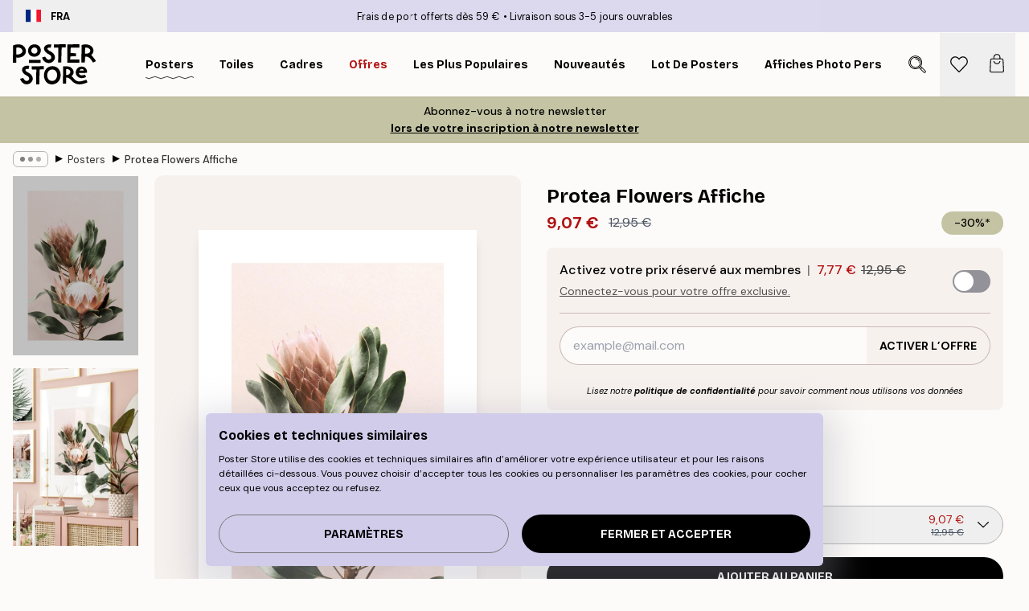

--- FILE ---
content_type: text/html; charset=utf-8
request_url: https://posterstore.fr/p/affiches-posters/protea-flowers-affiche/
body_size: 36015
content:
<!DOCTYPE html><html dir="ltr" lang="fr"><head><title>Protea Flowers Affiche fleur de protea | Poster Store FR</title><meta name="description" content="Affiche de fleur de protea rose avec bractées orange sur fond beige, encadrée d’une bordure blanche. ✅ Happy prices ✅ Livraison rapide ✅ Expédition gratuite"/><meta charSet="utf-8"/><meta name="viewport" content="initial-scale=1.0, width=device-width"/><link rel="canonical" href="https://posterstore.fr/p/affiches-posters/botanical/fleurs/protea-flowers-affiche/"/><link rel="alternate" hrefLang="en-ie" href="https://posterstore.ie/p/posters-prints/botanical/flowers/protea-flowers-poster/"/><link rel="alternate" hrefLang="no-no" href="https://posterstore.no/p/plakater-posters/botanical/blomster/protea-blomst-poster/"/><link rel="alternate" hrefLang="en-ca" href="https://posterstore.ca/p/posters-prints/botanical/flowers/protea-flowers-poster/"/><link rel="alternate" hrefLang="en-us" href="https://posterstore.com/p/posters-prints/botanical/flowers/protea-flowers-poster/"/><link rel="alternate" hrefLang="en-au" href="https://posterstore.com/au/p/posters-prints/botanical/flowers/protea-flowers-poster/"/><link rel="alternate" hrefLang="ro-ro" href="https://posterstore.com/ro/p/postere/botanical/flori/poster-flori-protea/"/><link rel="alternate" hrefLang="hu-hu" href="https://posterstore.hu/p/falikepek-poszterek/botanical/viragok/protea-viragok-poszter/"/><link rel="alternate" hrefLang="en-hr" href="https://posterstore.eu/p/posters-prints/botanical/flowers/protea-flowers-poster/"/><link rel="alternate" hrefLang="cs-cz" href="https://posterstore.cz/p/plakaty-obrazy/botanical/poster-kvetin/oranzova-kvetina-plakat/"/><link rel="alternate" hrefLang="en-nz" href="https://posterstore.nz/p/posters-prints/botanical/flowers/protea-flowers-poster/"/><link rel="alternate" hrefLang="ja-jp" href="https://posterstore.jp/p/E3-83-9D-E3-82-B9-E3-82-BF-E3-83-BC/Botanical/E8-8A-B1--E3-83-95-E3-83-A9-E3-83-AF-E3-83-BC/%E3%83%97%E3%83%AD%E3%83%86%E3%82%A2%E3%81%AE%E8%8A%B1-%E3%83%9D%E3%82%B9%E3%82%BF%E3%83%BC/"/><link rel="alternate" hrefLang="ko-kr" href="https://posterstore.kr/p/@/EC-95-84-ED-8A-B8-EC-9B-8C-ED-81-AC--ED-8F-AC-EC-8A-A4-ED-84-B0/Botanical/ED-94-8C-EB-9D-BC-EC-9B-8C--EC-8B-9D-EB-AC-BC/%ED%94%84%EB%A1%9C%ED%85%8C%EC%95%84-%EA%BD%83-%ED%8F%AC%EC%8A%A4%ED%84%B0/"/><link rel="alternate" hrefLang="de-de" href="https://posterstore.de/p/bilder-poster/botanical/blumen-bluten/protea-blume-poster/"/><link rel="alternate" hrefLang="fr-fr" href="https://posterstore.fr/p/affiches-posters/botanical/fleurs/protea-flowers-affiche/"/><link rel="alternate" hrefLang="en-gb" href="https://posterstore.co.uk/p/posters-prints/botanical/flowers/protea-flowers-poster/"/><link rel="alternate" hrefLang="sv-se" href="https://posterstore.se/p/tavlor-posters/botanical/blommor/blommor-protea-poster/"/><link rel="alternate" hrefLang="da-dk" href="https://posterstore.dk/p/plakater/botanical/blomster/protea-blomst-plakat/"/><link rel="alternate" hrefLang="nl-nl" href="https://posterstore.nl/p/posters/botanical/botanisch-bloemen/protea-bloemen-poster/"/><link rel="alternate" hrefLang="de-at" href="https://posterstore.at/p/poster/botanical/blumen-bluten/protea-blume-poster/"/><link rel="alternate" hrefLang="it-it" href="https://posterstore.it/p/stampe-poster/botanical/fiori/fiore-di-protea-poster/"/><link rel="alternate" hrefLang="es-es" href="https://posterstore.es/p/posters/botanical/flores/protea-flores-poster/"/><link rel="alternate" hrefLang="nl-be" href="https://posterstore.be/p/posters/botanical/botanisch-bloemen/protea-bloemen-poster/"/><link rel="alternate" hrefLang="fi-fi" href="https://posterstore.fi/p/julisteet/botanical/kukat/protea-kukka-juliste/"/><link rel="alternate" hrefLang="de-ch" href="https://posterstore.ch/p/bilder-poster/botanical/blumen-bluten/protea-blume-poster/"/><link rel="alternate" hrefLang="ar-ae" href="https://posterstore.ae/p/D8-A7-D9-84-D9-84-D9-88-D8-AD-D8-A7-D8-AA--D9-88-D8-A7-D9-84-D9-85-D8-B7-D8-A8-D9-88-D8-B9-D8-A7-D8-AA/Botanical/D9-84-D9-88-D8-AD-D8-A7-D8-AA--D8-A7-D9-84-D8-B2-D9-87-D9-88-D8-B1/%D9%84%D9%88%D8%AD%D8%A9-%D9%84%D8%B5%D9%88%D8%B1%D8%A9-%D8%B2%D9%87%D8%B1%D8%A9-%D8%A7%D9%84%D8%A8%D8%B1%D9%88%D8%AA%D9%8A%D8%A7/"/><link rel="alternate" hrefLang="pl-pl" href="https://posterstore.pl/p/plakaty-obrazy/botanical/kwiaty/plakat-protea/"/><link rel="alternate" hrefLang="fr-ca" href="https://posterstore.ca/fr-ca/p/affiches-posters/botanical/fleurs/fleurs-de-protea-poster/"/><link rel="alternate" hrefLang="es-us" href="https://posterstore.com/es-us/p/posters/botanical/flores/protea-flores-poster/"/><link rel="alternate" hrefLang="it-ch" href="https://posterstore.ch/it-ch/p/stampe-poster/botanical/fiori/fiore-di-protea-poster/"/><link rel="alternate" hrefLang="fr-ch" href="https://posterstore.ch/fr-ch/p/affiches-posters/botanical/fleurs/fleurs-de-protea-poster/"/><link rel="alternate" hrefLang="fr-be" href="https://posterstore.be/fr-be/p/affiches-posters/botanical/fleurs/fleurs-de-protea-poster/"/><link rel="alternate" hrefLang="de-be" href="https://posterstore.be/de-be/p/bilder-poster/botanical/blumen-bluten/protea-blume-poster/"/><link rel="alternate" hrefLang="x-default" href="https://posterstore.com/p/posters-prints/botanical/flowers/protea-flowers-poster/"/><meta property="og:description" content="Affiche de fleur de protea rose avec bractées orange sur fond beige, encadrée d’une bordure blanche. ✅ Happy prices ✅ Livraison rapide ✅ Expédition gratuite"/><meta property="og:url" content="https://posterstore.fr/p/affiches-posters/botanical/fleurs/protea-flowers-affiche/"/><meta property="og:site_name" content="Poster Store"/><meta property="og:title" content="Protea Flowers Affiche"/><meta property="og:type" content="product"/><meta property="og:image" content="https://media.posterstore.com/site_images/6862a1eb8d0cac958542d4e0_805839241_PS50904-8.jpg"/><meta property="og:image" content="https://media.posterstore.com/site_images/647cc6c8dda18cf155b4484d_p55-4-first.jpg"/><link rel="preload" as="image" imageSrcSet="https://media.posterstore.com/site_images/6862a1e4f2e806a4df14566b_1164203587_PS50904-4.jpg?auto=compress%2Cformat&amp;fit=max&amp;w=16 16w, https://media.posterstore.com/site_images/6862a1e4f2e806a4df14566b_1164203587_PS50904-4.jpg?auto=compress%2Cformat&amp;fit=max&amp;w=32 32w, https://media.posterstore.com/site_images/6862a1e4f2e806a4df14566b_1164203587_PS50904-4.jpg?auto=compress%2Cformat&amp;fit=max&amp;w=48 48w, https://media.posterstore.com/site_images/6862a1e4f2e806a4df14566b_1164203587_PS50904-4.jpg?auto=compress%2Cformat&amp;fit=max&amp;w=64 64w, https://media.posterstore.com/site_images/6862a1e4f2e806a4df14566b_1164203587_PS50904-4.jpg?auto=compress%2Cformat&amp;fit=max&amp;w=96 96w, https://media.posterstore.com/site_images/6862a1e4f2e806a4df14566b_1164203587_PS50904-4.jpg?auto=compress%2Cformat&amp;fit=max&amp;w=128 128w, https://media.posterstore.com/site_images/6862a1e4f2e806a4df14566b_1164203587_PS50904-4.jpg?auto=compress%2Cformat&amp;fit=max&amp;w=256 256w, https://media.posterstore.com/site_images/6862a1e4f2e806a4df14566b_1164203587_PS50904-4.jpg?auto=compress%2Cformat&amp;fit=max&amp;w=384 384w, https://media.posterstore.com/site_images/6862a1e4f2e806a4df14566b_1164203587_PS50904-4.jpg?auto=compress%2Cformat&amp;fit=max&amp;w=640 640w, https://media.posterstore.com/site_images/6862a1e4f2e806a4df14566b_1164203587_PS50904-4.jpg?auto=compress%2Cformat&amp;fit=max&amp;w=750 750w, https://media.posterstore.com/site_images/6862a1e4f2e806a4df14566b_1164203587_PS50904-4.jpg?auto=compress%2Cformat&amp;fit=max&amp;w=828 828w, https://media.posterstore.com/site_images/6862a1e4f2e806a4df14566b_1164203587_PS50904-4.jpg?auto=compress%2Cformat&amp;fit=max&amp;w=1080 1080w, https://media.posterstore.com/site_images/6862a1e4f2e806a4df14566b_1164203587_PS50904-4.jpg?auto=compress%2Cformat&amp;fit=max&amp;w=1200 1200w, https://media.posterstore.com/site_images/6862a1e4f2e806a4df14566b_1164203587_PS50904-4.jpg?auto=compress%2Cformat&amp;fit=max&amp;w=1920 1920w, https://media.posterstore.com/site_images/6862a1e4f2e806a4df14566b_1164203587_PS50904-4.jpg?auto=compress%2Cformat&amp;fit=max&amp;w=2048 2048w, https://media.posterstore.com/site_images/6862a1e4f2e806a4df14566b_1164203587_PS50904-4.jpg?auto=compress%2Cformat&amp;fit=max&amp;w=3840 3840w" imageSizes="100%" fetchpriority="high"/><meta name="next-head-count" content="46"/><link rel="shortcut icon" href="/favicon.ico" type="image/x-icon"/><link rel="mask-icon" href="/mask-icon.svg" color="black"/><link rel="apple-touch-icon" href="/touch-icon.png"/><meta name="theme-color" content="#fff" media="(prefers-color-scheme: light)"/><meta name="theme-color" content="#fff" media="(prefers-color-scheme: dark)"/><meta name="theme-color" content="#fff"/><meta name="google" content="notranslate"/><link rel="preload" href="/_next/static/css/657f7231ada061ae.css" as="style" crossorigin="anonymous"/><link rel="stylesheet" href="/_next/static/css/657f7231ada061ae.css" crossorigin="anonymous" data-n-g=""/><link rel="preload" href="/_next/static/css/bdb19ca02405dbf2.css" as="style" crossorigin="anonymous"/><link rel="stylesheet" href="/_next/static/css/bdb19ca02405dbf2.css" crossorigin="anonymous" data-n-p=""/><noscript data-n-css=""></noscript><script defer="" crossorigin="anonymous" nomodule="" src="/_next/static/chunks/polyfills-42372ed130431b0a.js"></script><script defer="" src="/_next/static/chunks/8329.dfa48f0e2c265c41.js" crossorigin="anonymous"></script><script defer="" src="/_next/static/chunks/8873.0787dddb3f1657cd.js" crossorigin="anonymous"></script><script defer="" src="/_next/static/chunks/6329.ecea06c70e067f08.js" crossorigin="anonymous"></script><script src="/_next/static/chunks/webpack-ab4633cded1da041.js" defer="" crossorigin="anonymous"></script><script src="/_next/static/chunks/framework-ad5a2060caaa3ac5.js" defer="" crossorigin="anonymous"></script><script src="/_next/static/chunks/main-bef785a8afe73322.js" defer="" crossorigin="anonymous"></script><script src="/_next/static/chunks/pages/_app-ea06dd5ffb70f672.js" defer="" crossorigin="anonymous"></script><script src="/_next/static/chunks/6028-bba8a1ef98af8e53.js" defer="" crossorigin="anonymous"></script><script src="/_next/static/chunks/5224-856ccd605590fadb.js" defer="" crossorigin="anonymous"></script><script src="/_next/static/chunks/3304-e36d1e9aab382f3c.js" defer="" crossorigin="anonymous"></script><script src="/_next/static/chunks/2835-ca6d2bbaeb61665b.js" defer="" crossorigin="anonymous"></script><script src="/_next/static/chunks/7765-9cd804f32efda6e4.js" defer="" crossorigin="anonymous"></script><script src="/_next/static/chunks/657-2a1e21a7c22c816f.js" defer="" crossorigin="anonymous"></script><script src="/_next/static/chunks/9994-61bb6524e31673fa.js" defer="" crossorigin="anonymous"></script><script src="/_next/static/chunks/7229-d100cceba6bac298.js" defer="" crossorigin="anonymous"></script><script src="/_next/static/chunks/pages/p/%5B...slug%5D-467512545a11faf1.js" defer="" crossorigin="anonymous"></script><script src="/_next/static/9OQJc7y_p_AzOlbP0Wamh/_buildManifest.js" defer="" crossorigin="anonymous"></script><script src="/_next/static/9OQJc7y_p_AzOlbP0Wamh/_ssgManifest.js" defer="" crossorigin="anonymous"></script></head><body class="notranslate"><noscript><iframe title="Google Tag Manager" src="https://www.googletagmanager.com/ns.html?id=GTM-T9G5H8D" height="0" width="0" style="display:none;visibility:hidden"></iframe></noscript><div id="__loading-indicator"></div><div id="__next"><script>history.scrollRestoration = "manual"</script><div id="app" data-project="PS" class="__variable_6e5d6a __variable_fc1bc1 font-body flex min-h-full flex-col"><a href="#main" class="visually-hidden">Skip to main content.</a><aside id="status" class="z-40 h-6 px-4 bg-brand-purple/75 w-content:h-10 relative z-40" aria-label="Status bar"><div class="relative flex items-center w-full h-full m-auto max-w-header"><button class="absolute z-10 items-center hidden w-48 h-full py-1 w-content:flex"><div class="relative flex items-center h-full px-4 text-xs uppercase rounded-md hover:bg-brand-purple active:bg-brand-purple ltr:-left-4 rtl:-right-4"><div class="relative flex me-3" style="min-height:15.4px;min-width:19px"><img alt="France flag icon" aria-hidden="true" loading="lazy" width="640" height="480" decoding="async" data-nimg="1" class="absolute object-cover w-full h-full" style="color:transparent" src="/_next/static/media/fr.9cb70285.svg"/></div><div class="flex items-center h-4"><span class="font-bold" title="France">FRA</span></div></div></button><span></span><div role="region" aria-label="Announcements" class="w-full h-full flex-1 relative"><ul class="flex w-full flex-center h-full"><li aria-posinset="1" aria-setsize="2" class="transition-opacity absolute w-full overflow-hidden flex flex-center opacity-100" style="transition-duration:500ms"><p class="truncate w-content:scale-90">Frais de port offerts dès 59 €</p></li><li aria-posinset="2" aria-setsize="2" class="transition-opacity absolute w-full overflow-hidden flex flex-center opacity-0 pointer-events-none" style="transition-duration:200ms"><p class="truncate w-content:scale-90">Livraison sous 3-5 jours ouvrables</p></li></ul></div></div></aside><header role="banner" class="sticky top-0 z-30" aria-label="Main navigation"><div class="flex h-16 items-center bg-brand-white px-1 shadow-sm lg:h-20 lg:px-4"><nav role="navigation" class="mx-auto flex w-full max-w-header items-center justify-between transition-all duration-500"><a class="flex transition-opacity duration-150 items-center justify-center lg:justify-start active:hover:opacity-60 active:hover:delay-0 active:hover:transition-none lg:w-[165px] max-w-content opacity-0" aria-current="false" href="https://posterstore.fr/"><img alt="Poster Store logo" loading="lazy" width="1143" height="557" decoding="async" data-nimg="1" class="lg:h-[50px] h-[32px] lg:my-4 w-auto lg:m-0 m-auto transition-opacity opacity-100 delay-300 lg:delay-500 w-content:delay-0 transition-opacity duration-500 opacity-100 delay-300" style="color:transparent" src="/_next/static/media/logo.efc2cd70.svg"/></a><section id="synapse-popover-group-Rqhr6" aria-label="Site navigation" class="hide-scrollbar me-4 hidden flex-1 overflow-x-auto lg:flex"><div class="group static" data-ph="top-nav"><a class="popover-button flex flex-center flex items-center capitalize font-display font-bold tracking-[0.5px] lg:tracking-[0.56px] text-xs lg:text-sm h-20 px-2.5 lg:px-4 whitespace-nowrap transition-colors duration-300 button-tertiary-active !ps-0" id="synapse-popover-R6qhr6-button" aria-expanded="false" href="https://posterstore.fr/affiches-posters/"><span class="relative flex h-full items-center"><span class="relative tracking-normal">Posters<div class="absolute" style="overflow:hidden;background-image:url(&#x27;data:image/svg+xml;utf8,&lt;svg xmlns=&quot;http://www.w3.org/2000/svg&quot; viewBox=&quot;0 0 100 20&quot; preserveAspectRatio=&quot;none&quot;&gt;&lt;path d=&quot;M0,10 Q25,0 50,10 T100,10&quot; fill=&quot;none&quot; stroke=&quot;%23000&quot; stroke-width=&quot;4&quot; /&gt;&lt;/svg&gt;&#x27;);background-repeat:repeat-x;background-position:center;background-size:15px 5px;width:100%;height:10px;opacity:1"></div></span></span></a></div><div class="group static" data-ph="top-nav"><a class="popover-button flex flex-center flex items-center capitalize font-display font-bold tracking-[0.5px] lg:tracking-[0.56px] text-xs lg:text-sm h-20 px-2.5 lg:px-4 whitespace-nowrap transition-colors duration-300 button-tertiary-active" id="synapse-popover-Raqhr6-button" aria-expanded="false" href="https://posterstore.fr/toiles/"><span class="relative flex h-full items-center"><span class="relative tracking-normal">Toiles<div class="absolute !opacity-0 group-hover:!opacity-50" style="overflow:hidden;background-image:url(&#x27;data:image/svg+xml;utf8,&lt;svg xmlns=&quot;http://www.w3.org/2000/svg&quot; viewBox=&quot;0 0 100 20&quot; preserveAspectRatio=&quot;none&quot;&gt;&lt;path d=&quot;M0,10 Q25,0 50,10 T100,10&quot; fill=&quot;none&quot; stroke=&quot;%23000&quot; stroke-width=&quot;4&quot; /&gt;&lt;/svg&gt;&#x27;);background-repeat:repeat-x;background-position:center;background-size:15px 5px;width:100%;height:10px;opacity:1"></div></span></span></a></div><div class="group static" data-ph="top-nav"><a class="popover-button flex flex-center flex items-center capitalize font-display font-bold tracking-[0.5px] lg:tracking-[0.56px] text-xs lg:text-sm h-20 px-2.5 lg:px-4 whitespace-nowrap transition-colors duration-300 button-tertiary-active" id="synapse-popover-Reqhr6-button" aria-expanded="false" href="https://posterstore.fr/cadres-photo/"><span class="relative flex h-full items-center"><span class="relative tracking-normal">Cadres<div class="absolute !opacity-0 group-hover:!opacity-50" style="overflow:hidden;background-image:url(&#x27;data:image/svg+xml;utf8,&lt;svg xmlns=&quot;http://www.w3.org/2000/svg&quot; viewBox=&quot;0 0 100 20&quot; preserveAspectRatio=&quot;none&quot;&gt;&lt;path d=&quot;M0,10 Q25,0 50,10 T100,10&quot; fill=&quot;none&quot; stroke=&quot;%23000&quot; stroke-width=&quot;4&quot; /&gt;&lt;/svg&gt;&#x27;);background-repeat:repeat-x;background-position:center;background-size:15px 5px;width:100%;height:10px;opacity:1"></div></span></span></a></div><div class="group" data-ph="top-nav"><a class="popover-button flex flex-center flex items-center capitalize font-display font-bold tracking-[0.5px] lg:tracking-[0.56px] text-xs lg:text-sm h-20 px-2.5 lg:px-4 whitespace-nowrap transition-colors duration-300 button-tertiary-active text-urgent" id="synapse-popover-Riqhr6-button" aria-expanded="false" aria-controls="synapse-popover-Riqhr6" href="https://posterstore.fr/promos/"><span class="relative">Offres<div class="absolute !opacity-0 group-hover:!opacity-50" style="overflow:hidden;background-image:url(&#x27;data:image/svg+xml;utf8,&lt;svg xmlns=&quot;http://www.w3.org/2000/svg&quot; viewBox=&quot;0 0 100 20&quot; preserveAspectRatio=&quot;none&quot;&gt;&lt;path d=&quot;M0,10 Q25,0 50,10 T100,10&quot; fill=&quot;none&quot; stroke=&quot;%23B21010&quot; stroke-width=&quot;4&quot; /&gt;&lt;/svg&gt;&#x27;);background-repeat:repeat-x;background-position:center;background-size:15px 5px;width:100%;height:10px;opacity:1"></div></span></a></div><div class="group" data-ph="top-nav"><a class="popover-button flex flex-center flex items-center capitalize font-display font-bold tracking-[0.5px] lg:tracking-[0.56px] text-xs lg:text-sm h-20 px-2.5 lg:px-4 whitespace-nowrap transition-colors duration-300 button-tertiary-active" id="synapse-popover-Rmqhr6-button" aria-expanded="false" aria-controls="synapse-popover-Rmqhr6" href="https://posterstore.fr/affiches-posters/posters-incontournables/"><span class="relative">Les plus populaires<div class="absolute !opacity-0 group-hover:!opacity-50" style="overflow:hidden;background-image:url(&#x27;data:image/svg+xml;utf8,&lt;svg xmlns=&quot;http://www.w3.org/2000/svg&quot; viewBox=&quot;0 0 100 20&quot; preserveAspectRatio=&quot;none&quot;&gt;&lt;path d=&quot;M0,10 Q25,0 50,10 T100,10&quot; fill=&quot;none&quot; stroke=&quot;%23000&quot; stroke-width=&quot;4&quot; /&gt;&lt;/svg&gt;&#x27;);background-repeat:repeat-x;background-position:center;background-size:15px 5px;width:100%;height:10px;opacity:1"></div></span></a></div><div class="group" data-ph="top-nav"><a class="popover-button flex flex-center flex items-center capitalize font-display font-bold tracking-[0.5px] lg:tracking-[0.56px] text-xs lg:text-sm h-20 px-2.5 lg:px-4 whitespace-nowrap transition-colors duration-300 button-tertiary-active" id="synapse-popover-Rqqhr6-button" aria-expanded="false" aria-controls="synapse-popover-Rqqhr6" href="https://posterstore.fr/affiches-posters/nouveautes-posters/"><span class="relative">Nouveautés<div class="absolute !opacity-0 group-hover:!opacity-50" style="overflow:hidden;background-image:url(&#x27;data:image/svg+xml;utf8,&lt;svg xmlns=&quot;http://www.w3.org/2000/svg&quot; viewBox=&quot;0 0 100 20&quot; preserveAspectRatio=&quot;none&quot;&gt;&lt;path d=&quot;M0,10 Q25,0 50,10 T100,10&quot; fill=&quot;none&quot; stroke=&quot;%23000&quot; stroke-width=&quot;4&quot; /&gt;&lt;/svg&gt;&#x27;);background-repeat:repeat-x;background-position:center;background-size:15px 5px;width:100%;height:10px;opacity:1"></div></span></a></div><div class="group" data-ph="top-nav"><a class="popover-button flex flex-center flex items-center capitalize font-display font-bold tracking-[0.5px] lg:tracking-[0.56px] text-xs lg:text-sm h-20 px-2.5 lg:px-4 whitespace-nowrap transition-colors duration-300 button-tertiary-active" id="synapse-popover-Ruqhr6-button" aria-expanded="false" aria-controls="synapse-popover-Ruqhr6" href="https://posterstore.fr/affiches-posters/lot-de-posters/"><span class="relative">Lot de posters<div class="absolute !opacity-0 group-hover:!opacity-50" style="overflow:hidden;background-image:url(&#x27;data:image/svg+xml;utf8,&lt;svg xmlns=&quot;http://www.w3.org/2000/svg&quot; viewBox=&quot;0 0 100 20&quot; preserveAspectRatio=&quot;none&quot;&gt;&lt;path d=&quot;M0,10 Q25,0 50,10 T100,10&quot; fill=&quot;none&quot; stroke=&quot;%23000&quot; stroke-width=&quot;4&quot; /&gt;&lt;/svg&gt;&#x27;);background-repeat:repeat-x;background-position:center;background-size:15px 5px;width:100%;height:10px;opacity:1"></div></span></a></div><div class="group" data-ph="top-nav"><a class="popover-button flex flex-center flex items-center capitalize font-display font-bold tracking-[0.5px] lg:tracking-[0.56px] text-xs lg:text-sm h-20 px-2.5 lg:px-4 whitespace-nowrap transition-colors duration-300 button-tertiary-active" id="synapse-popover-R12qhr6-button" aria-expanded="false" aria-controls="synapse-popover-R12qhr6" href="https://posterstore.fr/artwork/"><span class="relative">Affiches Photo Personnalisées<div class="absolute !opacity-0 group-hover:!opacity-50" style="overflow:hidden;background-image:url(&#x27;data:image/svg+xml;utf8,&lt;svg xmlns=&quot;http://www.w3.org/2000/svg&quot; viewBox=&quot;0 0 100 20&quot; preserveAspectRatio=&quot;none&quot;&gt;&lt;path d=&quot;M0,10 Q25,0 50,10 T100,10&quot; fill=&quot;none&quot; stroke=&quot;%23000&quot; stroke-width=&quot;4&quot; /&gt;&lt;/svg&gt;&#x27;);background-repeat:repeat-x;background-position:center;background-size:15px 5px;width:100%;height:10px;opacity:1"></div></span></a></div><div class="group" data-ph="top-nav"><a class="popover-button flex flex-center flex items-center capitalize font-display font-bold tracking-[0.5px] lg:tracking-[0.56px] text-xs lg:text-sm h-20 px-2.5 lg:px-4 whitespace-nowrap transition-colors duration-300 button-tertiary-active" id="synapse-popover-R16qhr6-button" aria-expanded="false" aria-controls="synapse-popover-R16qhr6" href="https://posterstore.fr/g/inspiration-decoration-murale/"><span class="relative">Décoration Murale<div class="absolute !opacity-0 group-hover:!opacity-50" style="overflow:hidden;background-image:url(&#x27;data:image/svg+xml;utf8,&lt;svg xmlns=&quot;http://www.w3.org/2000/svg&quot; viewBox=&quot;0 0 100 20&quot; preserveAspectRatio=&quot;none&quot;&gt;&lt;path d=&quot;M0,10 Q25,0 50,10 T100,10&quot; fill=&quot;none&quot; stroke=&quot;%23000&quot; stroke-width=&quot;4&quot; /&gt;&lt;/svg&gt;&#x27;);background-repeat:repeat-x;background-position:center;background-size:15px 5px;width:100%;height:10px;opacity:1"></div></span></a></div><div class="group" data-ph="top-nav"><a class="popover-button flex flex-center flex items-center capitalize font-display font-bold tracking-[0.5px] lg:tracking-[0.56px] text-xs lg:text-sm h-20 px-2.5 lg:px-4 whitespace-nowrap transition-colors duration-300 button-tertiary-active" id="synapse-popover-R1aqhr6-button" aria-expanded="false" aria-controls="synapse-popover-R1aqhr6" href="https://posterstore.fr/comment-creer-votre-decoration-murale-parfaite/"><span class="relative">Nos Conseils Déco<div class="absolute !opacity-0 group-hover:!opacity-50" style="overflow:hidden;background-image:url(&#x27;data:image/svg+xml;utf8,&lt;svg xmlns=&quot;http://www.w3.org/2000/svg&quot; viewBox=&quot;0 0 100 20&quot; preserveAspectRatio=&quot;none&quot;&gt;&lt;path d=&quot;M0,10 Q25,0 50,10 T100,10&quot; fill=&quot;none&quot; stroke=&quot;%23000&quot; stroke-width=&quot;4&quot; /&gt;&lt;/svg&gt;&#x27;);background-repeat:repeat-x;background-position:center;background-size:15px 5px;width:100%;height:10px;opacity:1"></div></span></a></div></section></nav></div></header><button class="w-full"><aside aria-labelledby="synapse-promotional-banner-R31r6-title" class="flex flex-col flex-center text-center py-2 px-4 z-20 relative group" style="background:#c4c4a4;color:#000"><div class="max-w-header relative w-full"><div class="flex flex-col px-8"><span id="synapse-promotional-banner-R31r6-title" class="h3">30% sur les posters*</span></div></div></aside></button><span></span><main id="main" class="flex-1"><script type="application/ld+json">{
        "@context": "http://schema.org/",
        "@type": "Product",
        "name": "Protea Flowers Affiche",
        "description": "Jolie affiche de fleur d&#39;une fleur de Protea rose sur fond beige. La Protea est d&#39;une vraie beaut&eacute; avec ses bract&eacute;es rose-orange et sa fleur myst&eacute;rieuse. Cette affiche de fleurs est superbe plac&eacute;e seule sur le mur - mais elle ira &eacute;galement particuli&egrave;rement bien en combinaison avec d&#39;autres affiches de la nature.  Le poster est encadr&eacute; par une bordure blanche, ce qui donne &agrave; l&#39;image plus de profondeur et met en valeur le design.",
        "sku": "PS50904",
        "image": "https://media.posterstore.com/site_images/6862a1eb8d0cac958542d4e0_805839241_PS50904-8.jpg",
        "url": "https://posterstore.fr/affiches-posters/protea-flowers-affiche/",
        "brand": {
          "@type": "Brand",
          "name": "Poster Store"
        },
        "offers": [
          {
              "@type": "Offer",
              "sku": "PS50904-4",
              "name": "Protea Flowers Affiche 21x30 cm",
              "url": "https://posterstore.fr/affiches-posters/protea-flowers-affiche/",
              "priceSpecification": [{"@type":"UnitPriceSpecification","price":9.07,"priceCurrency":"EUR"},{"@type":"UnitPriceSpecification","priceType":"https://schema.org/StrikethroughPrice","price":12.95,"priceCurrency":"EUR"},{"@type":"UnitPriceSpecification","price":7.77,"priceCurrency":"EUR","validForMemberTier":{"@type":"MemberProgramTier"}}],
              "itemCondition": "http://schema.org/NewCondition",
              "availability": "http://schema.org/InStock"
            },{
              "@type": "Offer",
              "sku": "PS50904-5",
              "name": "Protea Flowers Affiche 30x40 cm",
              "url": "https://posterstore.fr/affiches-posters/protea-flowers-affiche/",
              "priceSpecification": [{"@type":"UnitPriceSpecification","price":13.62,"priceCurrency":"EUR"},{"@type":"UnitPriceSpecification","priceType":"https://schema.org/StrikethroughPrice","price":19.45,"priceCurrency":"EUR"},{"@type":"UnitPriceSpecification","price":11.67,"priceCurrency":"EUR","validForMemberTier":{"@type":"MemberProgramTier"}}],
              "itemCondition": "http://schema.org/NewCondition",
              "availability": "http://schema.org/InStock"
            },{
              "@type": "Offer",
              "sku": "PS50904-6",
              "name": "Protea Flowers Affiche 40x50 cm",
              "url": "https://posterstore.fr/affiches-posters/protea-flowers-affiche/",
              "priceSpecification": [{"@type":"UnitPriceSpecification","price":19.22,"priceCurrency":"EUR"},{"@type":"UnitPriceSpecification","priceType":"https://schema.org/StrikethroughPrice","price":27.45,"priceCurrency":"EUR"},{"@type":"UnitPriceSpecification","price":16.47,"priceCurrency":"EUR","validForMemberTier":{"@type":"MemberProgramTier"}}],
              "itemCondition": "http://schema.org/NewCondition",
              "availability": "http://schema.org/InStock"
            },{
              "@type": "Offer",
              "sku": "PS50904-8",
              "name": "Protea Flowers Affiche 50x70 cm",
              "url": "https://posterstore.fr/affiches-posters/protea-flowers-affiche/",
              "priceSpecification": [{"@type":"UnitPriceSpecification","price":20.97,"priceCurrency":"EUR"},{"@type":"UnitPriceSpecification","priceType":"https://schema.org/StrikethroughPrice","price":29.95,"priceCurrency":"EUR"},{"@type":"UnitPriceSpecification","price":17.97,"priceCurrency":"EUR","validForMemberTier":{"@type":"MemberProgramTier"}}],
              "itemCondition": "http://schema.org/NewCondition",
              "availability": "http://schema.org/InStock"
            },{
              "@type": "Offer",
              "sku": "PS50904-1",
              "name": "Protea Flowers Affiche 70x100 cm",
              "url": "https://posterstore.fr/affiches-posters/protea-flowers-affiche/",
              "priceSpecification": [{"@type":"UnitPriceSpecification","price":30.77,"priceCurrency":"EUR"},{"@type":"UnitPriceSpecification","priceType":"https://schema.org/StrikethroughPrice","price":43.95,"priceCurrency":"EUR"},{"@type":"UnitPriceSpecification","price":26.37,"priceCurrency":"EUR","validForMemberTier":{"@type":"MemberProgramTier"}}],
              "itemCondition": "http://schema.org/NewCondition",
              "availability": "http://schema.org/InStock"
            }
        ]
      }</script><div class="relative mx-auto mb-12 lg:bg-transparent lg:px-4"><div class="mx-auto max-w-header"><nav id="breadcrumbs" class="flex items-center w-full overflow-x-auto hide-scrollbar mask-x-scroll py-2 px-4 lg:-mx-4" aria-label="Breadcrumb" data-ph="breadcrumbs"><div class="sticky start-0 z-10 flex items-center transition-opacity duration-150 shrink-0 opacity-100 delay-150"><div role="presentation" class="flex flex-center h-5 px-2 rounded-md me-2 border border-brand-500"><div class="rounded-full bg-black me-1 last:me-0" style="height:6px;width:6px;opacity:calc(0.5 - 0 * 0.1)"></div><div class="rounded-full bg-black me-1 last:me-0" style="height:6px;width:6px;opacity:calc(0.5 - 1 * 0.1)"></div><div class="rounded-full bg-black me-1 last:me-0" style="height:6px;width:6px;opacity:calc(0.5 - 2 * 0.1)"></div></div><div role="separator" aria-orientation="vertical" class="relative font-bold -top-px text-md start-px rtl-mirror">▸</div></div><ol class="flex flex-nowrap ps-1 ms-2" style="transform:translate3d(0px, 0px, 0px)"><li class="flex flex-nowrap mx-1 transition-opacity group duration-300 ltr:first:-ml-3 rtl:first:-mr-3 opacity-0 pointer-events-none"><a class="flex items-center me-2 group-last:me-0 whitespace-nowrap hover:underline truncate text-black/80 text-xs button-tertiary-active duration-300 transition-colors" tabindex="0" style="max-width:15rem" href="https://posterstore.fr/">Poster Store</a><div role="separator" aria-orientation="vertical" class="relative font-bold -top-px text-md start-px rtl-mirror">▸</div></li><li class="flex flex-nowrap mx-1 transition-opacity group duration-300 ltr:first:-ml-3 rtl:first:-mr-3 opacity-100"><a class="flex items-center me-2 group-last:me-0 whitespace-nowrap hover:underline truncate text-black/80 text-xs button-tertiary-active duration-300 transition-colors" tabindex="0" style="max-width:15rem" href="https://posterstore.fr/affiches-posters/">Posters</a><div role="separator" aria-orientation="vertical" class="relative font-bold -top-px text-md start-px rtl-mirror">▸</div></li><li class="flex flex-nowrap mx-1 transition-opacity group duration-300 ltr:first:-ml-3 rtl:first:-mr-3 opacity-100"><a class="flex items-center me-2 group-last:me-0 whitespace-nowrap hover:underline truncate font-medium pe-3 text-black/80 text-xs button-tertiary-active duration-300 transition-colors" aria-current="page" tabindex="0" style="max-width:15rem" href="https://posterstore.fr/p/affiches-posters/protea-flowers-affiche/">Protea Flowers Affiche</a></li></ol></nav></div><div class="relative z-20 m-auto flex h-full max-w-header flex-col items-start lg:flex-row"><div class="h-full w-full min-w-[50%] lg:sticky lg:top-[94px] lg:w-1/2 xl:w-full"><div class="relative mx-4 ms-0 flex h-full" aria-label="Product images"><div class="hide-scrollbar me-4 ms-4 w-14 flex-col overflow-y-auto pe-1 transition-opacity duration-300 ease-in-out xs:w-16 sm:w-20 md:w-32 lg:ms-0 lg:w-20 xl:w-40 2xl:me-6 2xl:w-48 flex opacity-0 mask-y-scroll" style="max-height:0"><div class="h-px"></div><button class="relative mb-4 h-0 w-full bg-white last:mb-0" disabled="" aria-label="Show image 1" aria-controls="synapse-product-photoswipe-thumbnail-slider-R38ab6-container" aria-owns="synapse-product-photoswipe-thumbnail-slider-R38ab6-slide-0" aria-current="true" style="padding-bottom:142.85000000000002%"><img alt="Poster de deux fleurs de protéa rose pâle aux feuilles vert foncé sur fond clair." loading="lazy" decoding="async" data-nimg="fill" style="position:absolute;height:100%;width:100%;left:0;top:0;right:0;bottom:0;color:transparent;max-width:100%;background-size:cover;background-position:50% 50%;background-repeat:no-repeat;background-image:url(&quot;data:image/svg+xml;charset=utf-8,%3Csvg xmlns=&#x27;http://www.w3.org/2000/svg&#x27; %3E%3Cfilter id=&#x27;b&#x27; color-interpolation-filters=&#x27;sRGB&#x27;%3E%3CfeGaussianBlur stdDeviation=&#x27;20&#x27;/%3E%3CfeColorMatrix values=&#x27;1 0 0 0 0 0 1 0 0 0 0 0 1 0 0 0 0 0 100 -1&#x27; result=&#x27;s&#x27;/%3E%3CfeFlood x=&#x27;0&#x27; y=&#x27;0&#x27; width=&#x27;100%25&#x27; height=&#x27;100%25&#x27;/%3E%3CfeComposite operator=&#x27;out&#x27; in=&#x27;s&#x27;/%3E%3CfeComposite in2=&#x27;SourceGraphic&#x27;/%3E%3CfeGaussianBlur stdDeviation=&#x27;20&#x27;/%3E%3C/filter%3E%3Cimage width=&#x27;100%25&#x27; height=&#x27;100%25&#x27; x=&#x27;0&#x27; y=&#x27;0&#x27; preserveAspectRatio=&#x27;none&#x27; style=&#x27;filter: url(%23b);&#x27; href=&#x27;[data-uri]&#x27;/%3E%3C/svg%3E&quot;)" sizes="100vw" srcSet="https://media.posterstore.com/site_images/6862a1e4f2e806a4df14566b_1164203587_PS50904-4.jpg?auto=compress%2Cformat&amp;fit=max&amp;w=640 640w, https://media.posterstore.com/site_images/6862a1e4f2e806a4df14566b_1164203587_PS50904-4.jpg?auto=compress%2Cformat&amp;fit=max&amp;w=750 750w, https://media.posterstore.com/site_images/6862a1e4f2e806a4df14566b_1164203587_PS50904-4.jpg?auto=compress%2Cformat&amp;fit=max&amp;w=828 828w, https://media.posterstore.com/site_images/6862a1e4f2e806a4df14566b_1164203587_PS50904-4.jpg?auto=compress%2Cformat&amp;fit=max&amp;w=1080 1080w, https://media.posterstore.com/site_images/6862a1e4f2e806a4df14566b_1164203587_PS50904-4.jpg?auto=compress%2Cformat&amp;fit=max&amp;w=1200 1200w, https://media.posterstore.com/site_images/6862a1e4f2e806a4df14566b_1164203587_PS50904-4.jpg?auto=compress%2Cformat&amp;fit=max&amp;w=1920 1920w, https://media.posterstore.com/site_images/6862a1e4f2e806a4df14566b_1164203587_PS50904-4.jpg?auto=compress%2Cformat&amp;fit=max&amp;w=2048 2048w, https://media.posterstore.com/site_images/6862a1e4f2e806a4df14566b_1164203587_PS50904-4.jpg?auto=compress%2Cformat&amp;fit=max&amp;w=3840 3840w" src="https://media.posterstore.com/site_images/6862a1e4f2e806a4df14566b_1164203587_PS50904-4.jpg?auto=compress%2Cformat&amp;fit=max&amp;w=3840"/><div class="absolute left-0 top-0 h-full w-full bg-black transition-opacity duration-150 opacity-25"></div></button><button class="relative mb-4 h-0 w-full bg-white last:mb-0" aria-label="Show image 2" aria-controls="synapse-product-photoswipe-thumbnail-slider-R38ab6-container" aria-owns="synapse-product-photoswipe-thumbnail-slider-R38ab6-slide-1" aria-current="false" style="padding-bottom:141.67650531286895%"><img alt="Poster de fleurs de Protea rose et blanche sur fond clair, accroché dans un salon rose avec un buffet." loading="lazy" decoding="async" data-nimg="fill" style="position:absolute;height:100%;width:100%;left:0;top:0;right:0;bottom:0;color:transparent;max-width:100%;background-size:cover;background-position:50% 50%;background-repeat:no-repeat;background-image:url(&quot;data:image/svg+xml;charset=utf-8,%3Csvg xmlns=&#x27;http://www.w3.org/2000/svg&#x27; %3E%3Cfilter id=&#x27;b&#x27; color-interpolation-filters=&#x27;sRGB&#x27;%3E%3CfeGaussianBlur stdDeviation=&#x27;20&#x27;/%3E%3CfeColorMatrix values=&#x27;1 0 0 0 0 0 1 0 0 0 0 0 1 0 0 0 0 0 100 -1&#x27; result=&#x27;s&#x27;/%3E%3CfeFlood x=&#x27;0&#x27; y=&#x27;0&#x27; width=&#x27;100%25&#x27; height=&#x27;100%25&#x27;/%3E%3CfeComposite operator=&#x27;out&#x27; in=&#x27;s&#x27;/%3E%3CfeComposite in2=&#x27;SourceGraphic&#x27;/%3E%3CfeGaussianBlur stdDeviation=&#x27;20&#x27;/%3E%3C/filter%3E%3Cimage width=&#x27;100%25&#x27; height=&#x27;100%25&#x27; x=&#x27;0&#x27; y=&#x27;0&#x27; preserveAspectRatio=&#x27;none&#x27; style=&#x27;filter: url(%23b);&#x27; href=&#x27;[data-uri]&#x27;/%3E%3C/svg%3E&quot;)" sizes="100vw" srcSet="https://media.posterstore.com/site_images/647cc6c8dda18cf155b4484d_p55-4-first.jpg?auto=compress%2Cformat&amp;fit=max&amp;w=640 640w, https://media.posterstore.com/site_images/647cc6c8dda18cf155b4484d_p55-4-first.jpg?auto=compress%2Cformat&amp;fit=max&amp;w=750 750w, https://media.posterstore.com/site_images/647cc6c8dda18cf155b4484d_p55-4-first.jpg?auto=compress%2Cformat&amp;fit=max&amp;w=828 828w, https://media.posterstore.com/site_images/647cc6c8dda18cf155b4484d_p55-4-first.jpg?auto=compress%2Cformat&amp;fit=max&amp;w=1080 1080w, https://media.posterstore.com/site_images/647cc6c8dda18cf155b4484d_p55-4-first.jpg?auto=compress%2Cformat&amp;fit=max&amp;w=1200 1200w, https://media.posterstore.com/site_images/647cc6c8dda18cf155b4484d_p55-4-first.jpg?auto=compress%2Cformat&amp;fit=max&amp;w=1920 1920w, https://media.posterstore.com/site_images/647cc6c8dda18cf155b4484d_p55-4-first.jpg?auto=compress%2Cformat&amp;fit=max&amp;w=2048 2048w, https://media.posterstore.com/site_images/647cc6c8dda18cf155b4484d_p55-4-first.jpg?auto=compress%2Cformat&amp;fit=max&amp;w=3840 3840w" src="https://media.posterstore.com/site_images/647cc6c8dda18cf155b4484d_p55-4-first.jpg?auto=compress%2Cformat&amp;fit=max&amp;w=3840"/><div class="absolute left-0 top-0 h-full w-full bg-black transition-opacity duration-150 opacity-0"></div></button><div class="h-px"></div></div><div id="synapse-product-photoswipe-thumbnail-slider-R38ab6-container" class="w-full flex-1 overflow-hidden"><section aria-label="Product images" class="flex flex-col justify-center"><h2 class="w-full px-4 mb-2 text-center h3 visually-hidden">Product images</h2><div class="flex w-full items-center"><ul id="synapse-slider-R3b8ab6" class="flex-1 grid hide-scrollbar no-highlight overscroll-x-contain transition-opacity drag-safe-area duration-300 justify-center overflow-x-auto opacity-0 pointer-events-none" style="gap:16px;grid-auto-flow:column;scroll-padding:0;grid-auto-columns:calc(100% - 0px - 0px)"><li id="synapse-slider-R3b8ab6-slide-1" class="scroll-snap-start flex flex-center"><div class="flex flex-1 h-full relative flex-center min-w-0 rounded-xl bg-brand-ivory-300"><a id="synapse-product-photoswipe-thumbnail-slider-R38ab6-slide-0" class="flex relative flex-center w-full h-full mx-1 overflow-hidden lg:max-h-screen lg:min-h-[545px!important] xl:min-h-[600px!important] max-w-[320px] md:max-w-[438px] lg:max-w-[981px] min-w-[160px] lg:min-w-[390px] xl:min-w-[438px] px-[10%] py-[15%]" style="width:calc(70.00350017500875vh - 0px)" href="https://media.posterstore.com/site_images/6862a1e4f2e806a4df14566b_1164203587_PS50904-4.jpg" data-pswp-width="2000" data-pswp-height="2857" rel="noreferrer" target="_blank" data-photoswipe-item="true"><div class="relative h-0 w-full" style="padding-bottom:142.85000000000002%"><div class="absolute h-full w-full overflow-hidden bg-white object-contain shadow-md md:shadow-lg"><img alt="Poster de deux fleurs de protéa rose pâle aux feuilles vert foncé sur fond clair." fetchpriority="high" decoding="async" data-nimg="fill" class="z-10" style="position:absolute;height:100%;width:100%;left:0;top:0;right:0;bottom:0;color:transparent;max-width:100%;background-size:cover;background-position:50% 50%;background-repeat:no-repeat;background-image:url(&quot;data:image/svg+xml;charset=utf-8,%3Csvg xmlns=&#x27;http://www.w3.org/2000/svg&#x27; %3E%3Cfilter id=&#x27;b&#x27; color-interpolation-filters=&#x27;sRGB&#x27;%3E%3CfeGaussianBlur stdDeviation=&#x27;20&#x27;/%3E%3CfeColorMatrix values=&#x27;1 0 0 0 0 0 1 0 0 0 0 0 1 0 0 0 0 0 100 -1&#x27; result=&#x27;s&#x27;/%3E%3CfeFlood x=&#x27;0&#x27; y=&#x27;0&#x27; width=&#x27;100%25&#x27; height=&#x27;100%25&#x27;/%3E%3CfeComposite operator=&#x27;out&#x27; in=&#x27;s&#x27;/%3E%3CfeComposite in2=&#x27;SourceGraphic&#x27;/%3E%3CfeGaussianBlur stdDeviation=&#x27;20&#x27;/%3E%3C/filter%3E%3Cimage width=&#x27;100%25&#x27; height=&#x27;100%25&#x27; x=&#x27;0&#x27; y=&#x27;0&#x27; preserveAspectRatio=&#x27;none&#x27; style=&#x27;filter: url(%23b);&#x27; href=&#x27;[data-uri]&#x27;/%3E%3C/svg%3E&quot;)" sizes="100%" srcSet="https://media.posterstore.com/site_images/6862a1e4f2e806a4df14566b_1164203587_PS50904-4.jpg?auto=compress%2Cformat&amp;fit=max&amp;w=16 16w, https://media.posterstore.com/site_images/6862a1e4f2e806a4df14566b_1164203587_PS50904-4.jpg?auto=compress%2Cformat&amp;fit=max&amp;w=32 32w, https://media.posterstore.com/site_images/6862a1e4f2e806a4df14566b_1164203587_PS50904-4.jpg?auto=compress%2Cformat&amp;fit=max&amp;w=48 48w, https://media.posterstore.com/site_images/6862a1e4f2e806a4df14566b_1164203587_PS50904-4.jpg?auto=compress%2Cformat&amp;fit=max&amp;w=64 64w, https://media.posterstore.com/site_images/6862a1e4f2e806a4df14566b_1164203587_PS50904-4.jpg?auto=compress%2Cformat&amp;fit=max&amp;w=96 96w, https://media.posterstore.com/site_images/6862a1e4f2e806a4df14566b_1164203587_PS50904-4.jpg?auto=compress%2Cformat&amp;fit=max&amp;w=128 128w, https://media.posterstore.com/site_images/6862a1e4f2e806a4df14566b_1164203587_PS50904-4.jpg?auto=compress%2Cformat&amp;fit=max&amp;w=256 256w, https://media.posterstore.com/site_images/6862a1e4f2e806a4df14566b_1164203587_PS50904-4.jpg?auto=compress%2Cformat&amp;fit=max&amp;w=384 384w, https://media.posterstore.com/site_images/6862a1e4f2e806a4df14566b_1164203587_PS50904-4.jpg?auto=compress%2Cformat&amp;fit=max&amp;w=640 640w, https://media.posterstore.com/site_images/6862a1e4f2e806a4df14566b_1164203587_PS50904-4.jpg?auto=compress%2Cformat&amp;fit=max&amp;w=750 750w, https://media.posterstore.com/site_images/6862a1e4f2e806a4df14566b_1164203587_PS50904-4.jpg?auto=compress%2Cformat&amp;fit=max&amp;w=828 828w, https://media.posterstore.com/site_images/6862a1e4f2e806a4df14566b_1164203587_PS50904-4.jpg?auto=compress%2Cformat&amp;fit=max&amp;w=1080 1080w, https://media.posterstore.com/site_images/6862a1e4f2e806a4df14566b_1164203587_PS50904-4.jpg?auto=compress%2Cformat&amp;fit=max&amp;w=1200 1200w, https://media.posterstore.com/site_images/6862a1e4f2e806a4df14566b_1164203587_PS50904-4.jpg?auto=compress%2Cformat&amp;fit=max&amp;w=1920 1920w, https://media.posterstore.com/site_images/6862a1e4f2e806a4df14566b_1164203587_PS50904-4.jpg?auto=compress%2Cformat&amp;fit=max&amp;w=2048 2048w, https://media.posterstore.com/site_images/6862a1e4f2e806a4df14566b_1164203587_PS50904-4.jpg?auto=compress%2Cformat&amp;fit=max&amp;w=3840 3840w" src="https://media.posterstore.com/site_images/6862a1e4f2e806a4df14566b_1164203587_PS50904-4.jpg?auto=compress%2Cformat&amp;fit=max&amp;w=3840"/></div></div></a></div></li><li id="synapse-slider-R3b8ab6-slide-2" class="scroll-snap-start flex flex-center"><div class="flex flex-1 h-full relative flex-center min-w-0"><a id="synapse-product-photoswipe-thumbnail-slider-R38ab6-slide-1" class="flex relative flex-center w-full h-full mx-1 overflow-hidden lg:max-h-screen lg:min-h-[545px!important] xl:min-h-[600px!important] max-w-[320px] md:max-w-[438px] lg:max-w-[981px] min-w-[160px] lg:min-w-[390px] xl:min-w-[438px]" style="width:calc(70.58333333333333vh - 0px)" href="https://media.posterstore.com/site_images/647cc6c8dda18cf155b4484d_p55-4-first.jpg" data-pswp-width="847" data-pswp-height="1200" rel="noreferrer" target="_blank" data-photoswipe-item="true"><div class="relative h-0 w-full" style="padding-bottom:141.67650531286895%"><div class="absolute h-full w-full overflow-hidden bg-white object-contain rounded-xl"><img alt="Poster de fleurs de Protea rose et blanche sur fond clair, accroché dans un salon rose avec un buffet." loading="lazy" decoding="async" data-nimg="fill" class="z-10" style="position:absolute;height:100%;width:100%;left:0;top:0;right:0;bottom:0;color:transparent;max-width:100%;background-size:cover;background-position:50% 50%;background-repeat:no-repeat;background-image:url(&quot;data:image/svg+xml;charset=utf-8,%3Csvg xmlns=&#x27;http://www.w3.org/2000/svg&#x27; %3E%3Cfilter id=&#x27;b&#x27; color-interpolation-filters=&#x27;sRGB&#x27;%3E%3CfeGaussianBlur stdDeviation=&#x27;20&#x27;/%3E%3CfeColorMatrix values=&#x27;1 0 0 0 0 0 1 0 0 0 0 0 1 0 0 0 0 0 100 -1&#x27; result=&#x27;s&#x27;/%3E%3CfeFlood x=&#x27;0&#x27; y=&#x27;0&#x27; width=&#x27;100%25&#x27; height=&#x27;100%25&#x27;/%3E%3CfeComposite operator=&#x27;out&#x27; in=&#x27;s&#x27;/%3E%3CfeComposite in2=&#x27;SourceGraphic&#x27;/%3E%3CfeGaussianBlur stdDeviation=&#x27;20&#x27;/%3E%3C/filter%3E%3Cimage width=&#x27;100%25&#x27; height=&#x27;100%25&#x27; x=&#x27;0&#x27; y=&#x27;0&#x27; preserveAspectRatio=&#x27;none&#x27; style=&#x27;filter: url(%23b);&#x27; href=&#x27;[data-uri]&#x27;/%3E%3C/svg%3E&quot;)" sizes="100%" srcSet="https://media.posterstore.com/site_images/647cc6c8dda18cf155b4484d_p55-4-first.jpg?auto=compress%2Cformat&amp;fit=max&amp;w=16 16w, https://media.posterstore.com/site_images/647cc6c8dda18cf155b4484d_p55-4-first.jpg?auto=compress%2Cformat&amp;fit=max&amp;w=32 32w, https://media.posterstore.com/site_images/647cc6c8dda18cf155b4484d_p55-4-first.jpg?auto=compress%2Cformat&amp;fit=max&amp;w=48 48w, https://media.posterstore.com/site_images/647cc6c8dda18cf155b4484d_p55-4-first.jpg?auto=compress%2Cformat&amp;fit=max&amp;w=64 64w, https://media.posterstore.com/site_images/647cc6c8dda18cf155b4484d_p55-4-first.jpg?auto=compress%2Cformat&amp;fit=max&amp;w=96 96w, https://media.posterstore.com/site_images/647cc6c8dda18cf155b4484d_p55-4-first.jpg?auto=compress%2Cformat&amp;fit=max&amp;w=128 128w, https://media.posterstore.com/site_images/647cc6c8dda18cf155b4484d_p55-4-first.jpg?auto=compress%2Cformat&amp;fit=max&amp;w=256 256w, https://media.posterstore.com/site_images/647cc6c8dda18cf155b4484d_p55-4-first.jpg?auto=compress%2Cformat&amp;fit=max&amp;w=384 384w, https://media.posterstore.com/site_images/647cc6c8dda18cf155b4484d_p55-4-first.jpg?auto=compress%2Cformat&amp;fit=max&amp;w=640 640w, https://media.posterstore.com/site_images/647cc6c8dda18cf155b4484d_p55-4-first.jpg?auto=compress%2Cformat&amp;fit=max&amp;w=750 750w, https://media.posterstore.com/site_images/647cc6c8dda18cf155b4484d_p55-4-first.jpg?auto=compress%2Cformat&amp;fit=max&amp;w=828 828w, https://media.posterstore.com/site_images/647cc6c8dda18cf155b4484d_p55-4-first.jpg?auto=compress%2Cformat&amp;fit=max&amp;w=1080 1080w, https://media.posterstore.com/site_images/647cc6c8dda18cf155b4484d_p55-4-first.jpg?auto=compress%2Cformat&amp;fit=max&amp;w=1200 1200w, https://media.posterstore.com/site_images/647cc6c8dda18cf155b4484d_p55-4-first.jpg?auto=compress%2Cformat&amp;fit=max&amp;w=1920 1920w, https://media.posterstore.com/site_images/647cc6c8dda18cf155b4484d_p55-4-first.jpg?auto=compress%2Cformat&amp;fit=max&amp;w=2048 2048w, https://media.posterstore.com/site_images/647cc6c8dda18cf155b4484d_p55-4-first.jpg?auto=compress%2Cformat&amp;fit=max&amp;w=3840 3840w" src="https://media.posterstore.com/site_images/647cc6c8dda18cf155b4484d_p55-4-first.jpg?auto=compress%2Cformat&amp;fit=max&amp;w=3840"/></div></div></a></div></li></ul></div></section></div></div></div><section class="relative z-10 flex h-full w-full flex-col bg-brand-white px-4 pt-3 lg:sticky lg:w-1/2 xl:min-w-[600px]"><div class="relative pt-3 lg:-mt-3 lg:pt-2"><h1 class="sm:h1 h2 my-1 leading-7 mr-20">Protea Flowers Affiche</h1></div><div class="mb-4"><div class="relative flex items-center justify-between"><span class="flex items-center text-lg"><ins class="text-urgent font-bold" aria-label="Sale price: 9,07 €">9,07 €</ins><del class="text-md self-center text-gray-600 ms-3" aria-label="Original price: 12,95 €">12,95 €</del></span><div class="flex items-center"><div class="flex flex-wrap items-baseline gap-2"><span class="text-center font-medium py-1 px-4 font-medium !rounded-full ms-2" style="background-color:#c4c4a4;color:#000">-30%*</span></div></div></div></div><div class="bg-brand-ivory-300 mb-8 overflow-hidden rounded-lg"><button disabled="" class="bg-brand-ivory-300 relative w-full text-left"><div class="flex items-center justify-between p-3 sm:p-4"><div><h3 id="synapse-code-activation-Rt8ab6" class="text-md mb-1 flex flex-1 flex-col font-medium sm:flex-row">Activez votre prix réservé aux membres<span class="text-md sm:ms-2"><span class="text-brand-700 me-2 hidden sm:inline-block">|</span><ins class="text-urgent">7,77 €</ins><del class="text-brand-900 ms-1.5">12,95 €</del></span></h3><p class="text-brand-900 flex flex-1 items-center text-start underline opacity-0">Connectez-vous pour votre offre exclusive.</p></div><div class="ms-4 mt-0.5 shrink-0"><div class="relative w-auto"></div></div></div></button></div><div class="flex mt-2 mb-2 text-center sm:mb-3" aria-label="Select a type for Protea Flowers Affiche"><button aria-label="Select Affiche" class="relative flex items-center border min-w-[128px] min-h-[2.75px] p-1.5 capitalize text-sm rounded-3xl border-black font-semibold pointer-events-none me-4"><div class=" left-1.5 min-w-[28px] max-w-[28px] h-7 bg-brand-300 rounded-full overflow-hidden"><img alt="Affiche thumbnail" loading="lazy" width="141" height="100" decoding="async" data-nimg="1" class="object-cover w-full h-full " style="color:transparent" srcSet="/_next/image/?url=%2F_next%2Fstatic%2Fmedia%2Fproduct-type-poster.78ca675d.jpg&amp;w=256&amp;q=75 1x, /_next/image/?url=%2F_next%2Fstatic%2Fmedia%2Fproduct-type-poster.78ca675d.jpg&amp;w=384&amp;q=75 2x" src="/_next/image/?url=%2F_next%2Fstatic%2Fmedia%2Fproduct-type-poster.78ca675d.jpg&amp;w=384&amp;q=75"/></div><div class="flex w-full flex-center"><span class="mx-4">Affiche</span></div></button><button aria-label="Select Toile" class="relative flex items-center border min-w-[128px] min-h-[2.75px] p-1.5 capitalize text-sm rounded-3xl border-brand-500 me-0"><div class=" left-1.5 min-w-[28px] max-w-[28px] h-7 bg-brand-300 rounded-full overflow-hidden"><img alt="Toile thumbnail" loading="lazy" width="141" height="100" decoding="async" data-nimg="1" class="object-cover w-full h-full " style="color:transparent" srcSet="/_next/image/?url=%2F_next%2Fstatic%2Fmedia%2Fproduct-type-canvas.bae4a0af.jpg&amp;w=256&amp;q=75 1x, /_next/image/?url=%2F_next%2Fstatic%2Fmedia%2Fproduct-type-canvas.bae4a0af.jpg&amp;w=384&amp;q=75 2x" src="/_next/image/?url=%2F_next%2Fstatic%2Fmedia%2Fproduct-type-canvas.bae4a0af.jpg&amp;w=384&amp;q=75"/></div><div class="flex w-full flex-center"><span class="mx-4">Toile</span></div></button></div><div class="relative flex flex-col"><div class="flex"><div class="relative flex flex-col w-full mb-4"><label id="synapse-select-R59d8ab6-label" class="pb-1 text-sm w-max" for="synapse-select-R59d8ab6-expander">Choisissez la taille</label><div class="relative"><button type="button" id="synapse-select-R59d8ab6-expander" class="min-h-[3rem] ps-4 text-md text-black focus:border-select transition-colors duration-200 rounded-3xl w-full border border-brand-500 flex items-center border z-20" aria-haspopup="listbox" aria-expanded="false" aria-labelledby="synapse-select-R59d8ab6-label"><div class="flex items-center justify-between flex-1 w-full min-w-0 overflow-hidden text-start"><span id="synapse-select-R59d8ab6-placeholder" class="me-2 text-gray-500">Sélectionnez une option...</span></div><div class="flex h-full flex-center w-12"><img alt="Down arrow icon" aria-hidden="true" loading="lazy" width="1000" height="535" decoding="async" data-nimg="1" style="color:transparent;height:calc(14 / 1.67);width:14px" src="/_next/static/media/arrow-down-thin.1cbf503a.svg"/></div></button><ul id="synapse-select-R59d8ab6" role="listbox" tabindex="-1" aria-labelledby="synapse-select-R59d8ab6-label" aria-describedby="synapse-select-R59d8ab6-value" aria-hidden="true" class="flex flex-col min-w-full sm:absolute !opacity-0" style="top:calc(100% - 1px)"><li id="synapse-select-R59d8ab6-option-1" role="option" aria-labelledby="synapse-select-R59d8ab6-option-1-value" aria-selected="true" aria-posinset="1" aria-setsize="5" aria-hidden="true" class="sm:last:mb-0 hover:bg-brand-ivory-300 active:bg-brand-ivory-300 active:duration-0 transition-colors duration-300 group mt-2 mx-2 last:mb-4 rounded-2xl  flex items-center"><button type="button" class="flex items-center justify-between min-w-0 text-start disabled:hover:bg-transparent text-black text-md sm:h-10 gap-2 min-h-[2.75rem] flex-1 px-3 pe-14 sm:pe-12" disabled=""><div class="flex flex-col"><span>21x30 cm</span></div><span class="text-sm flex flex-col"><ins class="text-end text-urgent -mb-1" aria-label="Sale price: 9,07 €">9,07 €</ins><del class="text-gray-600 ms-1 text-tiny text-end" aria-label="Original price: 12,95 €">12,95 €</del></span></button><div class="absolute flex border pointer-events-none flex-center border-black rounded-full w-5 h-5 sm:end-3 end-4" style="margin-inline-end:2px"><div class="w-2 h-2 rounded-full" style="background-color:#4A7C61"></div></div></li><li id="synapse-select-R59d8ab6-option-2" role="option" aria-labelledby="synapse-select-R59d8ab6-option-2-value" aria-selected="false" aria-posinset="2" aria-setsize="5" aria-hidden="true" class="sm:last:mb-0 hover:bg-brand-ivory-300 active:bg-brand-ivory-300 active:duration-0 transition-colors duration-300 group mt-2 mx-2 last:mb-4 rounded-2xl  flex items-center"><button type="button" class="flex items-center justify-between min-w-0 text-start disabled:hover:bg-transparent text-black text-md sm:h-10 gap-2 min-h-[2.75rem] flex-1 px-3 pe-14 sm:pe-12" disabled=""><div class="flex flex-col"><span>30x40 cm</span></div><span class="text-sm flex flex-col"><ins class="text-end text-urgent -mb-1" aria-label="Sale price: 13,62 €">13,62 €</ins><del class="text-gray-600 ms-1 text-tiny text-end" aria-label="Original price: 19,45 €">19,45 €</del></span></button><div class="absolute flex border pointer-events-none flex-center border-black rounded-full w-5 h-5 sm:end-3 end-4" style="margin-inline-end:2px"></div></li><li id="synapse-select-R59d8ab6-option-3" role="option" aria-labelledby="synapse-select-R59d8ab6-option-3-value" aria-selected="false" aria-posinset="3" aria-setsize="5" aria-hidden="true" class="sm:last:mb-0 hover:bg-brand-ivory-300 active:bg-brand-ivory-300 active:duration-0 transition-colors duration-300 group mt-2 mx-2 last:mb-4 rounded-2xl  flex items-center"><button type="button" class="flex items-center justify-between min-w-0 text-start disabled:hover:bg-transparent text-black text-md sm:h-10 gap-2 min-h-[2.75rem] flex-1 px-3 pe-14 sm:pe-12" disabled=""><div class="flex flex-col"><span>40x50 cm</span></div><span class="text-sm flex flex-col"><ins class="text-end text-urgent -mb-1" aria-label="Sale price: 19,22 €">19,22 €</ins><del class="text-gray-600 ms-1 text-tiny text-end" aria-label="Original price: 27,45 €">27,45 €</del></span></button><div class="absolute flex border pointer-events-none flex-center border-black rounded-full w-5 h-5 sm:end-3 end-4" style="margin-inline-end:2px"></div></li><li id="synapse-select-R59d8ab6-option-4" role="option" aria-labelledby="synapse-select-R59d8ab6-option-4-value" aria-selected="false" aria-posinset="4" aria-setsize="5" aria-hidden="true" class="sm:last:mb-0 hover:bg-brand-ivory-300 active:bg-brand-ivory-300 active:duration-0 transition-colors duration-300 group mt-2 mx-2 last:mb-4 rounded-2xl  flex items-center"><button type="button" class="flex items-center justify-between min-w-0 text-start disabled:hover:bg-transparent text-black text-md sm:h-10 gap-2 min-h-[2.75rem] flex-1 px-3 pe-14 sm:pe-12" disabled=""><div class="flex flex-col"><span>50x70 cm</span></div><span class="text-sm flex flex-col"><ins class="text-end text-urgent -mb-1" aria-label="Sale price: 20,97 €">20,97 €</ins><del class="text-gray-600 ms-1 text-tiny text-end" aria-label="Original price: 29,95 €">29,95 €</del></span></button><div class="absolute flex border pointer-events-none flex-center border-black rounded-full w-5 h-5 sm:end-3 end-4" style="margin-inline-end:2px"></div></li><li id="synapse-select-R59d8ab6-option-5" role="option" aria-labelledby="synapse-select-R59d8ab6-option-5-value" aria-selected="false" aria-posinset="5" aria-setsize="5" aria-hidden="true" class="sm:last:mb-0 hover:bg-brand-ivory-300 active:bg-brand-ivory-300 active:duration-0 transition-colors duration-300 group mt-2 mx-2 last:mb-4 rounded-2xl  flex items-center"><button type="button" class="flex items-center justify-between min-w-0 text-start disabled:hover:bg-transparent text-black text-md sm:h-10 gap-2 min-h-[2.75rem] flex-1 px-3 pe-14 sm:pe-12" disabled=""><div class="flex flex-col"><span>70x100 cm</span></div><span class="text-sm flex flex-col"><ins class="text-end text-urgent -mb-1" aria-label="Sale price: 30,77 €">30,77 €</ins><del class="text-gray-600 ms-1 text-tiny text-end" aria-label="Original price: 43,95 €">43,95 €</del></span></button><div class="absolute flex border pointer-events-none flex-center border-black rounded-full w-5 h-5 sm:end-3 end-4" style="margin-inline-end:2px"></div></li></ul></div></div></div></div><div class="sticky bottom-0 left-0 z-10 h-xs:static lg:static lg:z-auto px-0 lg:w-full lg:mx-0 w-full"><button class="relative mb-4 button button-primary" data-ph="pdp-add-to-cart">Ajouter au panier<!-- --> </button><span></span></div><span></span><div role="progressbar" class="overflow-hidden rounded-full h-auto w-full rounded-none relative flex mb-4" aria-valuemin="0" aria-valuenow="0" aria-valuemax="9999" style="background-color:rgba(196, 196, 164, 0.7)"><div class="h-full max-w-full -z-10 absolute ease-in-out" style="width:0%;transition-property:width;transition-duration:750ms;background-color:#c4c4a4"></div></div><p class="mb-2 text-tiny">*Offre valable pour les posters marqués de l&#x27;icône d&#x27;offre spéciale jusqu&#x27;au 15/01 à 23 h 59 ou jusqu&#x27;à épuisement des stocks. Non valable pour les posters personnalisés et les lots de posters. La réduction sera déduite à la caisse. Ne peut être combinée avec d&#x27;autres offres ou réductions.</p><section aria-label="Supplementary Product information"><div class="grid w-full grid-cols-12 pb-4"><button class="flex col-span-2 flex-center button button-secondary border-brand-500 group" aria-label="Size guide" data-ph="pdp-size-guide-btn"><img alt="Ruler icon" aria-hidden="true" loading="lazy" width="20" height="20" decoding="async" data-nimg="1" class="duration-300 group-active:duration-0" style="color:transparent" src="/_next/static/media/ruler.96bdd57f.svg"/></button><span></span><div class="flex flex-col flex-1 col-span-8 text-xs text-center flex-center"><span class="text-xs font-bold text-center text-confirm">Livraison sous 3-5 jours ouvrables</span>Frais de port offerts dès 59 €</div><button data-ph="pdp-add-to-favorites" aria-label="Remove this product from wishlist" class="flex col-span-2 flex-center button button-secondary border-brand-500 !min-h-[2.75rem] group transition-colors" style="min-height:20px;min-width:20px"><img alt="Heart icon" aria-hidden="true" loading="lazy" width="20" height="20" decoding="async" data-nimg="1" class="group-active:duration-0 duration-300" style="color:transparent;width:20px;height:20px" src="/_next/static/media/heart-outline.a7762d83.svg"/></button></div><div class="mb-3" style="overflow:hidden;background-image:url(&#x27;data:image/svg+xml;utf8,&lt;svg xmlns=&quot;http://www.w3.org/2000/svg&quot; viewBox=&quot;0 0 100 20&quot; preserveAspectRatio=&quot;none&quot;&gt;&lt;path d=&quot;M0,10 Q25,0 50,10 T100,10&quot; fill=&quot;none&quot; stroke=&quot;%23B3B3B3&quot; stroke-width=&quot;2&quot; /&gt;&lt;/svg&gt;&#x27;);background-repeat:repeat-x;background-position:center;background-size:40px 10px;width:100%;height:15px;opacity:1"></div><div class="flex items-center mb-2 text-confirm" style="min-height:1.5rem"><div class="rounded-full h-4 w-4 flex flex-center me-2 bg-confirm"><img alt="Check icon" aria-hidden="true" loading="lazy" width="8" height="8" decoding="async" data-nimg="1" class="invert" style="color:transparent" src="/_next/static/media/check.1b437f68.svg"/></div>En stock</div><div class="product-description"><div><p>Jolie affiche de fleur d&#39;une fleur de Protea rose sur fond beige. La Protea est d&#39;une vraie beaut&eacute; avec ses bract&eacute;es rose-orange et sa fleur myst&eacute;rieuse. Cette affiche de fleurs est superbe plac&eacute;e seule sur le mur - mais elle ira &eacute;galement particuli&egrave;rement bien en combinaison avec d&#39;autres affiches de la nature.</p><p>Le poster est encadr&eacute; par une bordure blanche, ce qui donne &agrave; l&#39;image plus de profondeur et met en valeur le design.</p></div><div class="mt-4 flex flex-col items-start justify-between sm:flex-row sm:items-end"><div><small class="block text-sm">Cadre non inclus.</small><small class="text-xs">PS50904-4</small><div class="my-4"><button class="text-xs underline hover:text-black" aria-controls="synapse-price-history-Rfm58ab6">Historique des prix</button><small id="synapse-price-history-Rfm58ab6" hidden="">Le prix de vente le plus bas pour ce produit au cours des 30 derniers jours était de 7,77 €</small></div></div></div></div><aside aria-label="Noteworthy features"><ul class="grid grid-cols-1 gap-4 sm:grid-cols-2 md:grid-cols-1 w-content:grid-cols-2"><li class="flex items-center p-2 overflow-hidden rounded-md bg-brand-beige"><img alt="USP image" aria-hidden="true" loading="lazy" width="40" height="40" decoding="async" data-nimg="1" style="color:transparent" src="/_next/static/media/usp-paper.0174fe39.svg"/><div class="flex flex-col ms-1"><span class="text-xs font-medium leading-4 ps-2">Papier premium de 200 g / m²</span><span class="text-xs leading-4 text-brand-900 ps-2">à finition mate.</span></div></li><li class="flex items-center p-2 overflow-hidden rounded-md bg-brand-beige"><img alt="USP image" aria-hidden="true" loading="lazy" width="40" height="40" decoding="async" data-nimg="1" style="color:transparent" src="/_next/static/media/usp-glass.f9675c25.svg"/><div class="flex flex-col ms-1"><span class="text-xs font-medium leading-4 ps-2">Cadres de la meilleure qualité</span><span class="text-xs leading-4 text-brand-900 ps-2">avec verre acrylique transparent.</span></div></li></ul></aside></section></section></div><div class="m-auto mt-12 max-w-header"><div style="overflow:hidden;background-image:url(&#x27;data:image/svg+xml;utf8,&lt;svg xmlns=&quot;http://www.w3.org/2000/svg&quot; viewBox=&quot;0 0 100 20&quot; preserveAspectRatio=&quot;none&quot;&gt;&lt;path d=&quot;M0,10 Q25,0 50,10 T100,10&quot; fill=&quot;none&quot; stroke=&quot;%23B3B3B3&quot; stroke-width=&quot;2&quot; /&gt;&lt;/svg&gt;&#x27;);background-repeat:repeat-x;background-position:center;background-size:40px 10px;width:100%;height:15px;opacity:1"></div></div></div><div class="relative grid w-full max-w-header grid-cols-1 gap-12 lg:mx-auto w-content:w-[calc(100%-4rem)]"><section aria-label="Articles dans le même thème" class="mb-12 relative"><h2 class="w-full px-4 mb-2 text-center h3">Articles dans le même thème</h2><div class="flex w-full items-center"><button class="flex flex-center group z-10 absolute bg-brand-white/90 bg-blur w-12 h-12 shadow-md rounded-full border border-brand-ivory-500 ltr:-left-5 rtl:-right-5 opacity-0" aria-hidden="true" style="min-height:2rem;min-width:2rem" aria-label="Previous - Slide" aria-controls="synapse-slider-Rqab6"><img alt="Left arrow icon" aria-hidden="true" loading="lazy" width="20" height="20" decoding="async" data-nimg="1" class="transition-opacity duration-300 rtl-mirror group-disabled:opacity-25" style="color:transparent;height:20px;width:20px" src="/_next/static/media/arrow-left-thin.12bd2c75.svg"/></button><ul id="synapse-slider-Rqab6" class="flex-1 grid hide-scrollbar no-highlight overscroll-x-contain transition-opacity drag-safe-area duration-300 items-start transition-opacity duration-150 pt-6 opacity-0 justify-center overflow-x-auto opacity-0 pointer-events-none" style="gap:16px;grid-auto-flow:column;scroll-padding:16px;grid-auto-columns:calc(100% - 0px - 0px)"><li id="synapse-slider-Rqab6-slide-1" class="scroll-snap-start flex flex-center"><div class="flex flex-1 h-full relative flex-center min-w-0"><article id="synapse-product-card-R269qab6" aria-labelledby="synapse-product-card-R269qab6-title" aria-describedby="synapse-product-card-R269qab6-price" class="w-full"><a class="block pinterest-enabled relative flex flex-col h-full" href="https://posterstore.fr/p/affiches-posters/nature/plantes-vertes-poster/"><div class="relative"><div class="group relative h-0 w-full rounded-xl overflow-hidden bg-brand-ivory-300" style="padding-bottom:132%"><div class="absolute w-full transition-opacity transform-center px-[20%] sm:px-[17%] opacity-100"><img alt="Poster avec de grandes feuilles vertes de plante tropicale sur un fond rose clair texturé." loading="lazy" width="154" height="215.6" decoding="async" data-nimg="1" class="h-full w-full shadow-md md:shadow-lg" style="color:transparent;max-width:100%;background-size:cover;background-position:50% 50%;background-repeat:no-repeat;background-image:url(&quot;data:image/svg+xml;charset=utf-8,%3Csvg xmlns=&#x27;http://www.w3.org/2000/svg&#x27; viewBox=&#x27;0 0 154 215.6&#x27;%3E%3Cfilter id=&#x27;b&#x27; color-interpolation-filters=&#x27;sRGB&#x27;%3E%3CfeGaussianBlur stdDeviation=&#x27;20&#x27;/%3E%3CfeColorMatrix values=&#x27;1 0 0 0 0 0 1 0 0 0 0 0 1 0 0 0 0 0 100 -1&#x27; result=&#x27;s&#x27;/%3E%3CfeFlood x=&#x27;0&#x27; y=&#x27;0&#x27; width=&#x27;100%25&#x27; height=&#x27;100%25&#x27;/%3E%3CfeComposite operator=&#x27;out&#x27; in=&#x27;s&#x27;/%3E%3CfeComposite in2=&#x27;SourceGraphic&#x27;/%3E%3CfeGaussianBlur stdDeviation=&#x27;20&#x27;/%3E%3C/filter%3E%3Cimage width=&#x27;100%25&#x27; height=&#x27;100%25&#x27; x=&#x27;0&#x27; y=&#x27;0&#x27; preserveAspectRatio=&#x27;none&#x27; style=&#x27;filter: url(%23b);&#x27; href=&#x27;[data-uri]&#x27;/%3E%3C/svg%3E&quot;)" sizes="25vw" srcSet="https://media.posterstore.com/site_images/6862a203f416e9f1f400149a_504067540_PS50905-8.jpg?auto=compress%2Cformat&amp;fit=max&amp;w=256 256w, https://media.posterstore.com/site_images/6862a203f416e9f1f400149a_504067540_PS50905-8.jpg?auto=compress%2Cformat&amp;fit=max&amp;w=384 384w, https://media.posterstore.com/site_images/6862a203f416e9f1f400149a_504067540_PS50905-8.jpg?auto=compress%2Cformat&amp;fit=max&amp;w=640 640w, https://media.posterstore.com/site_images/6862a203f416e9f1f400149a_504067540_PS50905-8.jpg?auto=compress%2Cformat&amp;fit=max&amp;w=750 750w, https://media.posterstore.com/site_images/6862a203f416e9f1f400149a_504067540_PS50905-8.jpg?auto=compress%2Cformat&amp;fit=max&amp;w=828 828w, https://media.posterstore.com/site_images/6862a203f416e9f1f400149a_504067540_PS50905-8.jpg?auto=compress%2Cformat&amp;fit=max&amp;w=1080 1080w, https://media.posterstore.com/site_images/6862a203f416e9f1f400149a_504067540_PS50905-8.jpg?auto=compress%2Cformat&amp;fit=max&amp;w=1200 1200w, https://media.posterstore.com/site_images/6862a203f416e9f1f400149a_504067540_PS50905-8.jpg?auto=compress%2Cformat&amp;fit=max&amp;w=1920 1920w, https://media.posterstore.com/site_images/6862a203f416e9f1f400149a_504067540_PS50905-8.jpg?auto=compress%2Cformat&amp;fit=max&amp;w=2048 2048w, https://media.posterstore.com/site_images/6862a203f416e9f1f400149a_504067540_PS50905-8.jpg?auto=compress%2Cformat&amp;fit=max&amp;w=3840 3840w" src="https://media.posterstore.com/site_images/6862a203f416e9f1f400149a_504067540_PS50905-8.jpg?auto=compress%2Cformat&amp;fit=max&amp;w=3840"/></div></div><div class="flex flex-wrap items-baseline gap-2 absolute top-2 start-2 md:top-3 md:start-3"><span class="text-center font-medium py-0.5 px-2 font-bold text-tiny !rounded-full" style="background-color:#c4c4a4;color:#000">-30%*</span></div><button data-ph="product-card-favorite-button" aria-label="Remove this product from wishlist" class="absolute p-3 md:p-4 end-0 bottom-0 transition duration-300 active:duration-0 active:scale-90 scale-100" style="min-height:20px;min-width:20px"><img alt="Heart icon" aria-hidden="true" loading="lazy" width="20" height="20" decoding="async" data-nimg="1" style="color:transparent;width:20px;height:20px" src="/_next/static/media/heart-outline.a7762d83.svg"/></button></div><span class="-mb-2 mt-3 flex truncate text-xs text-brand-900 sm:mt-1"> </span><section class="relative mt-2 flex h-full flex-1 flex-col overflow-hidden"><p id="synapse-product-card-R269qab6-title" class="truncate pe-7 font-display font-bold hover:underline">Plantes Vertes Poster</p><span id="synapse-product-card-R269qab6-price" class="font-medium text-xs whitespace-nowrap"><ins class="text-urgent" aria-label="Sale price: From 9,07 €">À partir de 9,07 €</ins><del class="text-gray-600 ms-1" aria-label="Original price: 12,95 €">12,95 €</del></span></section></a></article></div></li><li id="synapse-slider-Rqab6-slide-2" class="scroll-snap-start flex flex-center relative"><article id="synapse-product-card-R8a9qab6" aria-labelledby="synapse-product-card-R8a9qab6-title" aria-describedby="synapse-product-card-R8a9qab6-price" class="w-full"><a class="block pinterest-enabled relative flex flex-col h-full" href="https://posterstore.fr/p/affiches-posters/art-illustrations/frida-art-poster/"><div class="relative"><div class="group relative h-0 w-full rounded-xl overflow-hidden bg-brand-ivory-300" style="padding-bottom:132%"><div class="absolute w-full transition-opacity transform-center px-[20%] sm:px-[17%] opacity-100"><img alt="Poster dune illustration de femme inspirée de Frida Kahlo avec des fleurs dans les cheveux, sur fond rose." loading="lazy" width="154" height="215.6" decoding="async" data-nimg="1" class="h-full w-full shadow-md md:shadow-lg" style="color:transparent;max-width:100%;background-size:cover;background-position:50% 50%;background-repeat:no-repeat;background-image:url(&quot;data:image/svg+xml;charset=utf-8,%3Csvg xmlns=&#x27;http://www.w3.org/2000/svg&#x27; viewBox=&#x27;0 0 154 215.6&#x27;%3E%3Cfilter id=&#x27;b&#x27; color-interpolation-filters=&#x27;sRGB&#x27;%3E%3CfeGaussianBlur stdDeviation=&#x27;20&#x27;/%3E%3CfeColorMatrix values=&#x27;1 0 0 0 0 0 1 0 0 0 0 0 1 0 0 0 0 0 100 -1&#x27; result=&#x27;s&#x27;/%3E%3CfeFlood x=&#x27;0&#x27; y=&#x27;0&#x27; width=&#x27;100%25&#x27; height=&#x27;100%25&#x27;/%3E%3CfeComposite operator=&#x27;out&#x27; in=&#x27;s&#x27;/%3E%3CfeComposite in2=&#x27;SourceGraphic&#x27;/%3E%3CfeGaussianBlur stdDeviation=&#x27;20&#x27;/%3E%3C/filter%3E%3Cimage width=&#x27;100%25&#x27; height=&#x27;100%25&#x27; x=&#x27;0&#x27; y=&#x27;0&#x27; preserveAspectRatio=&#x27;none&#x27; style=&#x27;filter: url(%23b);&#x27; href=&#x27;[data-uri]&#x27;/%3E%3C/svg%3E&quot;)" sizes="25vw" srcSet="https://media.posterstore.com/site_images/6862c84692c536b9cc929835_1992049088_PS51424-8.jpg?auto=compress%2Cformat&amp;fit=max&amp;w=256 256w, https://media.posterstore.com/site_images/6862c84692c536b9cc929835_1992049088_PS51424-8.jpg?auto=compress%2Cformat&amp;fit=max&amp;w=384 384w, https://media.posterstore.com/site_images/6862c84692c536b9cc929835_1992049088_PS51424-8.jpg?auto=compress%2Cformat&amp;fit=max&amp;w=640 640w, https://media.posterstore.com/site_images/6862c84692c536b9cc929835_1992049088_PS51424-8.jpg?auto=compress%2Cformat&amp;fit=max&amp;w=750 750w, https://media.posterstore.com/site_images/6862c84692c536b9cc929835_1992049088_PS51424-8.jpg?auto=compress%2Cformat&amp;fit=max&amp;w=828 828w, https://media.posterstore.com/site_images/6862c84692c536b9cc929835_1992049088_PS51424-8.jpg?auto=compress%2Cformat&amp;fit=max&amp;w=1080 1080w, https://media.posterstore.com/site_images/6862c84692c536b9cc929835_1992049088_PS51424-8.jpg?auto=compress%2Cformat&amp;fit=max&amp;w=1200 1200w, https://media.posterstore.com/site_images/6862c84692c536b9cc929835_1992049088_PS51424-8.jpg?auto=compress%2Cformat&amp;fit=max&amp;w=1920 1920w, https://media.posterstore.com/site_images/6862c84692c536b9cc929835_1992049088_PS51424-8.jpg?auto=compress%2Cformat&amp;fit=max&amp;w=2048 2048w, https://media.posterstore.com/site_images/6862c84692c536b9cc929835_1992049088_PS51424-8.jpg?auto=compress%2Cformat&amp;fit=max&amp;w=3840 3840w" src="https://media.posterstore.com/site_images/6862c84692c536b9cc929835_1992049088_PS51424-8.jpg?auto=compress%2Cformat&amp;fit=max&amp;w=3840"/></div></div><div class="flex flex-wrap items-baseline gap-2 absolute top-2 start-2 md:top-3 md:start-3"><span class="text-center font-medium py-0.5 px-2 font-bold text-tiny !rounded-full" style="background-color:#c4c4a4;color:#000">-30%*</span></div><button data-ph="product-card-favorite-button" aria-label="Remove this product from wishlist" class="absolute p-3 md:p-4 end-0 bottom-0 transition duration-300 active:duration-0 active:scale-90 scale-100" style="min-height:20px;min-width:20px"><img alt="Heart icon" aria-hidden="true" loading="lazy" width="20" height="20" decoding="async" data-nimg="1" style="color:transparent;width:20px;height:20px" src="/_next/static/media/heart-outline.a7762d83.svg"/></button></div><span class="-mb-2 mt-3 flex truncate text-xs text-brand-900 sm:mt-1"> </span><section class="relative mt-2 flex h-full flex-1 flex-col overflow-hidden"><p id="synapse-product-card-R8a9qab6-title" class="truncate pe-7 font-display font-bold hover:underline">Frida Art Poster</p><span id="synapse-product-card-R8a9qab6-price" class="font-medium text-xs whitespace-nowrap"><ins class="text-urgent" aria-label="Sale price: From 4,52 €">À partir de 4,52 €</ins><del class="text-gray-600 ms-1" aria-label="Original price: 6,45 €">6,45 €</del></span></section></a></article></li><li id="synapse-slider-Rqab6-slide-3" class="scroll-snap-start flex flex-center relative"><article id="synapse-product-card-R8e9qab6" aria-labelledby="synapse-product-card-R8e9qab6-title" aria-describedby="synapse-product-card-R8e9qab6-price" class="w-full"><a class="block pinterest-enabled relative flex flex-col h-full" href="https://posterstore.fr/p/affiches-posters/posters-photo/porte-fleurs-poster/"><div class="relative"><div class="group relative h-0 w-full rounded-xl overflow-hidden bg-brand-ivory-300" style="padding-bottom:132%"><div class="absolute w-full transition-opacity transform-center px-[20%] sm:px-[17%] opacity-100"><img alt="Poster dune façade méditerranéenne avec une porte verte et un bougainvillier rose fleuri." loading="lazy" width="154" height="215.6" decoding="async" data-nimg="1" class="h-full w-full shadow-md md:shadow-lg" style="color:transparent;max-width:100%;background-size:cover;background-position:50% 50%;background-repeat:no-repeat;background-image:url(&quot;data:image/svg+xml;charset=utf-8,%3Csvg xmlns=&#x27;http://www.w3.org/2000/svg&#x27; viewBox=&#x27;0 0 154 215.6&#x27;%3E%3Cfilter id=&#x27;b&#x27; color-interpolation-filters=&#x27;sRGB&#x27;%3E%3CfeGaussianBlur stdDeviation=&#x27;20&#x27;/%3E%3CfeColorMatrix values=&#x27;1 0 0 0 0 0 1 0 0 0 0 0 1 0 0 0 0 0 100 -1&#x27; result=&#x27;s&#x27;/%3E%3CfeFlood x=&#x27;0&#x27; y=&#x27;0&#x27; width=&#x27;100%25&#x27; height=&#x27;100%25&#x27;/%3E%3CfeComposite operator=&#x27;out&#x27; in=&#x27;s&#x27;/%3E%3CfeComposite in2=&#x27;SourceGraphic&#x27;/%3E%3CfeGaussianBlur stdDeviation=&#x27;20&#x27;/%3E%3C/filter%3E%3Cimage width=&#x27;100%25&#x27; height=&#x27;100%25&#x27; x=&#x27;0&#x27; y=&#x27;0&#x27; preserveAspectRatio=&#x27;none&#x27; style=&#x27;filter: url(%23b);&#x27; href=&#x27;[data-uri]&#x27;/%3E%3C/svg%3E&quot;)" sizes="25vw" srcSet="https://media.posterstore.com/site_images/685b28e320f7978d2595ca08_991819452_14639-8.jpg?auto=compress%2Cformat&amp;fit=max&amp;w=256 256w, https://media.posterstore.com/site_images/685b28e320f7978d2595ca08_991819452_14639-8.jpg?auto=compress%2Cformat&amp;fit=max&amp;w=384 384w, https://media.posterstore.com/site_images/685b28e320f7978d2595ca08_991819452_14639-8.jpg?auto=compress%2Cformat&amp;fit=max&amp;w=640 640w, https://media.posterstore.com/site_images/685b28e320f7978d2595ca08_991819452_14639-8.jpg?auto=compress%2Cformat&amp;fit=max&amp;w=750 750w, https://media.posterstore.com/site_images/685b28e320f7978d2595ca08_991819452_14639-8.jpg?auto=compress%2Cformat&amp;fit=max&amp;w=828 828w, https://media.posterstore.com/site_images/685b28e320f7978d2595ca08_991819452_14639-8.jpg?auto=compress%2Cformat&amp;fit=max&amp;w=1080 1080w, https://media.posterstore.com/site_images/685b28e320f7978d2595ca08_991819452_14639-8.jpg?auto=compress%2Cformat&amp;fit=max&amp;w=1200 1200w, https://media.posterstore.com/site_images/685b28e320f7978d2595ca08_991819452_14639-8.jpg?auto=compress%2Cformat&amp;fit=max&amp;w=1920 1920w, https://media.posterstore.com/site_images/685b28e320f7978d2595ca08_991819452_14639-8.jpg?auto=compress%2Cformat&amp;fit=max&amp;w=2048 2048w, https://media.posterstore.com/site_images/685b28e320f7978d2595ca08_991819452_14639-8.jpg?auto=compress%2Cformat&amp;fit=max&amp;w=3840 3840w" src="https://media.posterstore.com/site_images/685b28e320f7978d2595ca08_991819452_14639-8.jpg?auto=compress%2Cformat&amp;fit=max&amp;w=3840"/></div></div><div class="flex flex-wrap items-baseline gap-2 absolute top-2 start-2 md:top-3 md:start-3"><span class="text-center font-medium py-0.5 px-2 font-bold text-tiny !rounded-full" style="background-color:#c4c4a4;color:#000">-30%*</span></div><button data-ph="product-card-favorite-button" aria-label="Remove this product from wishlist" class="absolute p-3 md:p-4 end-0 bottom-0 transition duration-300 active:duration-0 active:scale-90 scale-100" style="min-height:20px;min-width:20px"><img alt="Heart icon" aria-hidden="true" loading="lazy" width="20" height="20" decoding="async" data-nimg="1" style="color:transparent;width:20px;height:20px" src="/_next/static/media/heart-outline.a7762d83.svg"/></button></div><span class="-mb-2 mt-3 flex truncate text-xs text-brand-900 sm:mt-1"> </span><section class="relative mt-2 flex h-full flex-1 flex-col overflow-hidden"><p id="synapse-product-card-R8e9qab6-title" class="truncate pe-7 font-display font-bold hover:underline">Porte Fleurs Poster</p><span id="synapse-product-card-R8e9qab6-price" class="font-medium text-xs whitespace-nowrap"><ins class="text-urgent" aria-label="Sale price: From 9,07 €">À partir de 9,07 €</ins><del class="text-gray-600 ms-1" aria-label="Original price: 12,95 €">12,95 €</del></span></section></a></article></li><li id="synapse-slider-Rqab6-slide-4" class="scroll-snap-start flex flex-center relative"><article id="synapse-product-card-R8i9qab6" aria-labelledby="synapse-product-card-R8i9qab6-title" aria-describedby="synapse-product-card-R8i9qab6-price" class="w-full"><a class="block pinterest-enabled relative flex flex-col h-full" href="https://posterstore.fr/p/affiches-posters/nature/eucalyptus-wallposter/"><div class="relative"><div class="group relative h-0 w-full rounded-xl overflow-hidden bg-brand-ivory-300" style="padding-bottom:132%"><div class="absolute w-full transition-opacity transform-center px-[20%] sm:px-[17%] opacity-100"><img alt="Poster deucalyptus avec des feuilles vert-gris sur fond blanc marbré, avec des ombres douces." loading="lazy" width="154" height="215.6" decoding="async" data-nimg="1" class="h-full w-full shadow-md md:shadow-lg" style="color:transparent;max-width:100%;background-size:cover;background-position:50% 50%;background-repeat:no-repeat;background-image:url(&quot;data:image/svg+xml;charset=utf-8,%3Csvg xmlns=&#x27;http://www.w3.org/2000/svg&#x27; viewBox=&#x27;0 0 154 215.6&#x27;%3E%3Cfilter id=&#x27;b&#x27; color-interpolation-filters=&#x27;sRGB&#x27;%3E%3CfeGaussianBlur stdDeviation=&#x27;20&#x27;/%3E%3CfeColorMatrix values=&#x27;1 0 0 0 0 0 1 0 0 0 0 0 1 0 0 0 0 0 100 -1&#x27; result=&#x27;s&#x27;/%3E%3CfeFlood x=&#x27;0&#x27; y=&#x27;0&#x27; width=&#x27;100%25&#x27; height=&#x27;100%25&#x27;/%3E%3CfeComposite operator=&#x27;out&#x27; in=&#x27;s&#x27;/%3E%3CfeComposite in2=&#x27;SourceGraphic&#x27;/%3E%3CfeGaussianBlur stdDeviation=&#x27;20&#x27;/%3E%3C/filter%3E%3Cimage width=&#x27;100%25&#x27; height=&#x27;100%25&#x27; x=&#x27;0&#x27; y=&#x27;0&#x27; preserveAspectRatio=&#x27;none&#x27; style=&#x27;filter: url(%23b);&#x27; href=&#x27;[data-uri]&#x27;/%3E%3C/svg%3E&quot;)" sizes="25vw" srcSet="https://media.posterstore.com/site_images/685dc0798fdef2fa155e1659_1769998115_PS50078-8.jpg?auto=compress%2Cformat&amp;fit=max&amp;w=256 256w, https://media.posterstore.com/site_images/685dc0798fdef2fa155e1659_1769998115_PS50078-8.jpg?auto=compress%2Cformat&amp;fit=max&amp;w=384 384w, https://media.posterstore.com/site_images/685dc0798fdef2fa155e1659_1769998115_PS50078-8.jpg?auto=compress%2Cformat&amp;fit=max&amp;w=640 640w, https://media.posterstore.com/site_images/685dc0798fdef2fa155e1659_1769998115_PS50078-8.jpg?auto=compress%2Cformat&amp;fit=max&amp;w=750 750w, https://media.posterstore.com/site_images/685dc0798fdef2fa155e1659_1769998115_PS50078-8.jpg?auto=compress%2Cformat&amp;fit=max&amp;w=828 828w, https://media.posterstore.com/site_images/685dc0798fdef2fa155e1659_1769998115_PS50078-8.jpg?auto=compress%2Cformat&amp;fit=max&amp;w=1080 1080w, https://media.posterstore.com/site_images/685dc0798fdef2fa155e1659_1769998115_PS50078-8.jpg?auto=compress%2Cformat&amp;fit=max&amp;w=1200 1200w, https://media.posterstore.com/site_images/685dc0798fdef2fa155e1659_1769998115_PS50078-8.jpg?auto=compress%2Cformat&amp;fit=max&amp;w=1920 1920w, https://media.posterstore.com/site_images/685dc0798fdef2fa155e1659_1769998115_PS50078-8.jpg?auto=compress%2Cformat&amp;fit=max&amp;w=2048 2048w, https://media.posterstore.com/site_images/685dc0798fdef2fa155e1659_1769998115_PS50078-8.jpg?auto=compress%2Cformat&amp;fit=max&amp;w=3840 3840w" src="https://media.posterstore.com/site_images/685dc0798fdef2fa155e1659_1769998115_PS50078-8.jpg?auto=compress%2Cformat&amp;fit=max&amp;w=3840"/></div></div><div class="flex flex-wrap items-baseline gap-2 absolute top-2 start-2 md:top-3 md:start-3"><span class="text-center font-medium py-0.5 px-2 font-bold text-tiny !rounded-full" style="background-color:#c4c4a4;color:#000">-30%*</span></div><button data-ph="product-card-favorite-button" aria-label="Remove this product from wishlist" class="absolute p-3 md:p-4 end-0 bottom-0 transition duration-300 active:duration-0 active:scale-90 scale-100" style="min-height:20px;min-width:20px"><img alt="Heart icon" aria-hidden="true" loading="lazy" width="20" height="20" decoding="async" data-nimg="1" style="color:transparent;width:20px;height:20px" src="/_next/static/media/heart-outline.a7762d83.svg"/></button></div><span class="-mb-2 mt-3 flex truncate text-xs text-brand-900 sm:mt-1"> </span><section class="relative mt-2 flex h-full flex-1 flex-col overflow-hidden"><p id="synapse-product-card-R8i9qab6-title" class="truncate pe-7 font-display font-bold hover:underline">Eucalyptus Wall.Poster</p><span id="synapse-product-card-R8i9qab6-price" class="font-medium text-xs whitespace-nowrap"><ins class="text-urgent" aria-label="Sale price: From 9,07 €">À partir de 9,07 €</ins><del class="text-gray-600 ms-1" aria-label="Original price: 12,95 €">12,95 €</del></span></section></a></article></li><li id="synapse-slider-Rqab6-slide-5" class="scroll-snap-start flex flex-center relative"><article id="synapse-product-card-R8m9qab6" aria-labelledby="synapse-product-card-R8m9qab6-title" aria-describedby="synapse-product-card-R8m9qab6-price" class="w-full"><a class="block pinterest-enabled relative flex flex-col h-full" href="https://posterstore.fr/p/affiches-posters/affiches-typographies-citations/hygge-poster/"><div class="relative"><div class="group relative h-0 w-full rounded-xl overflow-hidden bg-brand-ivory-300" style="padding-bottom:132%"><div class="absolute w-full transition-opacity transform-center px-[20%] sm:px-[17%]"><img alt="Poster minimaliste blanc avec le mot hygge, sa prononciation, et sa définition en noir." loading="lazy" width="154" height="215.6" decoding="async" data-nimg="1" class="h-full w-full shadow-md md:shadow-lg" style="color:transparent;max-width:100%;background-size:cover;background-position:50% 50%;background-repeat:no-repeat;background-image:url(&quot;data:image/svg+xml;charset=utf-8,%3Csvg xmlns=&#x27;http://www.w3.org/2000/svg&#x27; viewBox=&#x27;0 0 154 215.6&#x27;%3E%3Cfilter id=&#x27;b&#x27; color-interpolation-filters=&#x27;sRGB&#x27;%3E%3CfeGaussianBlur stdDeviation=&#x27;20&#x27;/%3E%3CfeColorMatrix values=&#x27;1 0 0 0 0 0 1 0 0 0 0 0 1 0 0 0 0 0 100 -1&#x27; result=&#x27;s&#x27;/%3E%3CfeFlood x=&#x27;0&#x27; y=&#x27;0&#x27; width=&#x27;100%25&#x27; height=&#x27;100%25&#x27;/%3E%3CfeComposite operator=&#x27;out&#x27; in=&#x27;s&#x27;/%3E%3CfeComposite in2=&#x27;SourceGraphic&#x27;/%3E%3CfeGaussianBlur stdDeviation=&#x27;20&#x27;/%3E%3C/filter%3E%3Cimage width=&#x27;100%25&#x27; height=&#x27;100%25&#x27; x=&#x27;0&#x27; y=&#x27;0&#x27; preserveAspectRatio=&#x27;none&#x27; style=&#x27;filter: url(%23b);&#x27; href=&#x27;[data-uri]&#x27;/%3E%3C/svg%3E&quot;)" sizes="25vw" srcSet="https://media.posterstore.com/site_images/685de20a97bfddc5cb9dbcd4_1603363325_PS50738-8.jpg?auto=compress%2Cformat&amp;fit=max&amp;w=256 256w, https://media.posterstore.com/site_images/685de20a97bfddc5cb9dbcd4_1603363325_PS50738-8.jpg?auto=compress%2Cformat&amp;fit=max&amp;w=384 384w, https://media.posterstore.com/site_images/685de20a97bfddc5cb9dbcd4_1603363325_PS50738-8.jpg?auto=compress%2Cformat&amp;fit=max&amp;w=640 640w, https://media.posterstore.com/site_images/685de20a97bfddc5cb9dbcd4_1603363325_PS50738-8.jpg?auto=compress%2Cformat&amp;fit=max&amp;w=750 750w, https://media.posterstore.com/site_images/685de20a97bfddc5cb9dbcd4_1603363325_PS50738-8.jpg?auto=compress%2Cformat&amp;fit=max&amp;w=828 828w, https://media.posterstore.com/site_images/685de20a97bfddc5cb9dbcd4_1603363325_PS50738-8.jpg?auto=compress%2Cformat&amp;fit=max&amp;w=1080 1080w, https://media.posterstore.com/site_images/685de20a97bfddc5cb9dbcd4_1603363325_PS50738-8.jpg?auto=compress%2Cformat&amp;fit=max&amp;w=1200 1200w, https://media.posterstore.com/site_images/685de20a97bfddc5cb9dbcd4_1603363325_PS50738-8.jpg?auto=compress%2Cformat&amp;fit=max&amp;w=1920 1920w, https://media.posterstore.com/site_images/685de20a97bfddc5cb9dbcd4_1603363325_PS50738-8.jpg?auto=compress%2Cformat&amp;fit=max&amp;w=2048 2048w, https://media.posterstore.com/site_images/685de20a97bfddc5cb9dbcd4_1603363325_PS50738-8.jpg?auto=compress%2Cformat&amp;fit=max&amp;w=3840 3840w" src="https://media.posterstore.com/site_images/685de20a97bfddc5cb9dbcd4_1603363325_PS50738-8.jpg?auto=compress%2Cformat&amp;fit=max&amp;w=3840"/></div></div><div class="flex flex-wrap items-baseline gap-2 absolute top-2 start-2 md:top-3 md:start-3"><span class="text-center font-medium py-0.5 px-2 font-bold text-tiny !rounded-full" style="background-color:#c4c4a4;color:#000">-30%*</span></div><button data-ph="product-card-favorite-button" aria-label="Remove this product from wishlist" class="absolute p-3 md:p-4 end-0 bottom-0 transition duration-300 active:duration-0 active:scale-90 scale-100" style="min-height:20px;min-width:20px"><img alt="Heart icon" aria-hidden="true" loading="lazy" width="20" height="20" decoding="async" data-nimg="1" style="color:transparent;width:20px;height:20px" src="/_next/static/media/heart-outline.a7762d83.svg"/></button></div><span class="-mb-2 mt-3 flex truncate text-xs text-brand-900 sm:mt-1"> </span><section class="relative mt-2 flex h-full flex-1 flex-col overflow-hidden"><p id="synapse-product-card-R8m9qab6-title" class="truncate pe-7 font-display font-bold hover:underline">Hygge Poster</p><span id="synapse-product-card-R8m9qab6-price" class="font-medium text-xs whitespace-nowrap"><ins class="text-urgent" aria-label="Sale price: From 9,07 €">À partir de 9,07 €</ins><del class="text-gray-600 ms-1" aria-label="Original price: 12,95 €">12,95 €</del></span></section></a></article></li><li id="synapse-slider-Rqab6-slide-6" class="scroll-snap-start flex flex-center relative"><article id="synapse-product-card-R8q9qab6" aria-labelledby="synapse-product-card-R8q9qab6-title" aria-describedby="synapse-product-card-R8q9qab6-price" class="w-full"><a class="block pinterest-enabled relative flex flex-col h-full" href="https://posterstore.fr/p/affiches-posters/affiches-typographies-citations/gold-home-affiche/"><div class="relative"><div class="group relative h-0 w-full rounded-xl overflow-hidden bg-brand-ivory-300" style="padding-bottom:132%"><div class="absolute w-full transition-opacity transform-center px-[20%] sm:px-[17%] opacity-100"><img alt="Poster avec les lettres HOME en doré texturé sur fond blanc." loading="lazy" width="154" height="215.6" decoding="async" data-nimg="1" class="h-full w-full shadow-md md:shadow-lg" style="color:transparent;max-width:100%;background-size:cover;background-position:50% 50%;background-repeat:no-repeat;background-image:url(&quot;data:image/svg+xml;charset=utf-8,%3Csvg xmlns=&#x27;http://www.w3.org/2000/svg&#x27; viewBox=&#x27;0 0 154 215.6&#x27;%3E%3Cfilter id=&#x27;b&#x27; color-interpolation-filters=&#x27;sRGB&#x27;%3E%3CfeGaussianBlur stdDeviation=&#x27;20&#x27;/%3E%3CfeColorMatrix values=&#x27;1 0 0 0 0 0 1 0 0 0 0 0 1 0 0 0 0 0 100 -1&#x27; result=&#x27;s&#x27;/%3E%3CfeFlood x=&#x27;0&#x27; y=&#x27;0&#x27; width=&#x27;100%25&#x27; height=&#x27;100%25&#x27;/%3E%3CfeComposite operator=&#x27;out&#x27; in=&#x27;s&#x27;/%3E%3CfeComposite in2=&#x27;SourceGraphic&#x27;/%3E%3CfeGaussianBlur stdDeviation=&#x27;20&#x27;/%3E%3C/filter%3E%3Cimage width=&#x27;100%25&#x27; height=&#x27;100%25&#x27; x=&#x27;0&#x27; y=&#x27;0&#x27; preserveAspectRatio=&#x27;none&#x27; style=&#x27;filter: url(%23b);&#x27; href=&#x27;[data-uri]&#x27;/%3E%3C/svg%3E&quot;)" sizes="25vw" srcSet="https://media.posterstore.com/site_images/6862e1ef0b074212f55c751c_855787100_PS52428-8.jpg?auto=compress%2Cformat&amp;fit=max&amp;w=256 256w, https://media.posterstore.com/site_images/6862e1ef0b074212f55c751c_855787100_PS52428-8.jpg?auto=compress%2Cformat&amp;fit=max&amp;w=384 384w, https://media.posterstore.com/site_images/6862e1ef0b074212f55c751c_855787100_PS52428-8.jpg?auto=compress%2Cformat&amp;fit=max&amp;w=640 640w, https://media.posterstore.com/site_images/6862e1ef0b074212f55c751c_855787100_PS52428-8.jpg?auto=compress%2Cformat&amp;fit=max&amp;w=750 750w, https://media.posterstore.com/site_images/6862e1ef0b074212f55c751c_855787100_PS52428-8.jpg?auto=compress%2Cformat&amp;fit=max&amp;w=828 828w, https://media.posterstore.com/site_images/6862e1ef0b074212f55c751c_855787100_PS52428-8.jpg?auto=compress%2Cformat&amp;fit=max&amp;w=1080 1080w, https://media.posterstore.com/site_images/6862e1ef0b074212f55c751c_855787100_PS52428-8.jpg?auto=compress%2Cformat&amp;fit=max&amp;w=1200 1200w, https://media.posterstore.com/site_images/6862e1ef0b074212f55c751c_855787100_PS52428-8.jpg?auto=compress%2Cformat&amp;fit=max&amp;w=1920 1920w, https://media.posterstore.com/site_images/6862e1ef0b074212f55c751c_855787100_PS52428-8.jpg?auto=compress%2Cformat&amp;fit=max&amp;w=2048 2048w, https://media.posterstore.com/site_images/6862e1ef0b074212f55c751c_855787100_PS52428-8.jpg?auto=compress%2Cformat&amp;fit=max&amp;w=3840 3840w" src="https://media.posterstore.com/site_images/6862e1ef0b074212f55c751c_855787100_PS52428-8.jpg?auto=compress%2Cformat&amp;fit=max&amp;w=3840"/></div></div><div class="flex flex-wrap items-baseline gap-2 absolute top-2 start-2 md:top-3 md:start-3"><span class="text-center font-medium py-0.5 px-2 font-bold text-tiny !rounded-full" style="background-color:#c4c4a4;color:#000">-30%*</span></div><button data-ph="product-card-favorite-button" aria-label="Remove this product from wishlist" class="absolute p-3 md:p-4 end-0 bottom-0 transition duration-300 active:duration-0 active:scale-90 scale-100" style="min-height:20px;min-width:20px"><img alt="Heart icon" aria-hidden="true" loading="lazy" width="20" height="20" decoding="async" data-nimg="1" style="color:transparent;width:20px;height:20px" src="/_next/static/media/heart-outline.a7762d83.svg"/></button></div><span class="-mb-2 mt-3 flex truncate text-xs text-brand-900 sm:mt-1"> </span><section class="relative mt-2 flex h-full flex-1 flex-col overflow-hidden"><p id="synapse-product-card-R8q9qab6-title" class="truncate pe-7 font-display font-bold hover:underline">Gold Home Affiche</p><span id="synapse-product-card-R8q9qab6-price" class="font-medium text-xs whitespace-nowrap"><ins class="text-urgent" aria-label="Sale price: From 9,07 €">À partir de 9,07 €</ins><del class="text-gray-600 ms-1" aria-label="Original price: 12,95 €">12,95 €</del></span></section></a></article></li><li id="synapse-slider-Rqab6-slide-7" class="scroll-snap-start flex flex-center relative"><article id="synapse-product-card-R8u9qab6" aria-labelledby="synapse-product-card-R8u9qab6-title" aria-describedby="synapse-product-card-R8u9qab6-price" class="w-full"><a class="block pinterest-enabled relative flex flex-col h-full" href="https://posterstore.fr/p/affiches-posters/posters-photo/fleurs-cosmos-roses-poster/"><div class="relative"><div class="group relative h-0 w-full rounded-xl overflow-hidden bg-brand-ivory-300" style="padding-bottom:132%"><div class="absolute w-full transition-opacity transform-center px-[20%] sm:px-[17%] opacity-100"><img alt="Poster dune fleur de cosmos rose pâle avec un centre jaune, entourée de tiges floues et de bourgeons sur un fond clair." loading="lazy" width="154" height="215.6" decoding="async" data-nimg="1" class="h-full w-full shadow-md md:shadow-lg" style="color:transparent;max-width:100%;background-size:cover;background-position:50% 50%;background-repeat:no-repeat;background-image:url(&quot;data:image/svg+xml;charset=utf-8,%3Csvg xmlns=&#x27;http://www.w3.org/2000/svg&#x27; viewBox=&#x27;0 0 154 215.6&#x27;%3E%3Cfilter id=&#x27;b&#x27; color-interpolation-filters=&#x27;sRGB&#x27;%3E%3CfeGaussianBlur stdDeviation=&#x27;20&#x27;/%3E%3CfeColorMatrix values=&#x27;1 0 0 0 0 0 1 0 0 0 0 0 1 0 0 0 0 0 100 -1&#x27; result=&#x27;s&#x27;/%3E%3CfeFlood x=&#x27;0&#x27; y=&#x27;0&#x27; width=&#x27;100%25&#x27; height=&#x27;100%25&#x27;/%3E%3CfeComposite operator=&#x27;out&#x27; in=&#x27;s&#x27;/%3E%3CfeComposite in2=&#x27;SourceGraphic&#x27;/%3E%3CfeGaussianBlur stdDeviation=&#x27;20&#x27;/%3E%3C/filter%3E%3Cimage width=&#x27;100%25&#x27; height=&#x27;100%25&#x27; x=&#x27;0&#x27; y=&#x27;0&#x27; preserveAspectRatio=&#x27;none&#x27; style=&#x27;filter: url(%23b);&#x27; href=&#x27;[data-uri]&#x27;/%3E%3C/svg%3E&quot;)" sizes="25vw" srcSet="https://media.posterstore.com/site_images/6862f279603ad773cc39ac3d_1546997615_PS52665-8.jpg?auto=compress%2Cformat&amp;fit=max&amp;w=256 256w, https://media.posterstore.com/site_images/6862f279603ad773cc39ac3d_1546997615_PS52665-8.jpg?auto=compress%2Cformat&amp;fit=max&amp;w=384 384w, https://media.posterstore.com/site_images/6862f279603ad773cc39ac3d_1546997615_PS52665-8.jpg?auto=compress%2Cformat&amp;fit=max&amp;w=640 640w, https://media.posterstore.com/site_images/6862f279603ad773cc39ac3d_1546997615_PS52665-8.jpg?auto=compress%2Cformat&amp;fit=max&amp;w=750 750w, https://media.posterstore.com/site_images/6862f279603ad773cc39ac3d_1546997615_PS52665-8.jpg?auto=compress%2Cformat&amp;fit=max&amp;w=828 828w, https://media.posterstore.com/site_images/6862f279603ad773cc39ac3d_1546997615_PS52665-8.jpg?auto=compress%2Cformat&amp;fit=max&amp;w=1080 1080w, https://media.posterstore.com/site_images/6862f279603ad773cc39ac3d_1546997615_PS52665-8.jpg?auto=compress%2Cformat&amp;fit=max&amp;w=1200 1200w, https://media.posterstore.com/site_images/6862f279603ad773cc39ac3d_1546997615_PS52665-8.jpg?auto=compress%2Cformat&amp;fit=max&amp;w=1920 1920w, https://media.posterstore.com/site_images/6862f279603ad773cc39ac3d_1546997615_PS52665-8.jpg?auto=compress%2Cformat&amp;fit=max&amp;w=2048 2048w, https://media.posterstore.com/site_images/6862f279603ad773cc39ac3d_1546997615_PS52665-8.jpg?auto=compress%2Cformat&amp;fit=max&amp;w=3840 3840w" src="https://media.posterstore.com/site_images/6862f279603ad773cc39ac3d_1546997615_PS52665-8.jpg?auto=compress%2Cformat&amp;fit=max&amp;w=3840"/></div></div><div class="flex flex-wrap items-baseline gap-2 absolute top-2 start-2 md:top-3 md:start-3"><span class="text-center font-medium py-0.5 px-2 font-bold text-tiny !rounded-full" style="background-color:#c4c4a4;color:#000">-30%*</span></div><button data-ph="product-card-favorite-button" aria-label="Remove this product from wishlist" class="absolute p-3 md:p-4 end-0 bottom-0 transition duration-300 active:duration-0 active:scale-90 scale-100" style="min-height:20px;min-width:20px"><img alt="Heart icon" aria-hidden="true" loading="lazy" width="20" height="20" decoding="async" data-nimg="1" style="color:transparent;width:20px;height:20px" src="/_next/static/media/heart-outline.a7762d83.svg"/></button></div><span class="-mb-2 mt-3 flex truncate text-xs text-brand-900 sm:mt-1"> </span><section class="relative mt-2 flex h-full flex-1 flex-col overflow-hidden"><p id="synapse-product-card-R8u9qab6-title" class="truncate pe-7 font-display font-bold hover:underline">Fleurs Cosmos Roses Poster</p><span id="synapse-product-card-R8u9qab6-price" class="font-medium text-xs whitespace-nowrap"><ins class="text-urgent" aria-label="Sale price: From 9,07 €">À partir de 9,07 €</ins><del class="text-gray-600 ms-1" aria-label="Original price: 12,95 €">12,95 €</del></span></section></a></article></li><li id="synapse-slider-Rqab6-slide-8" class="scroll-snap-start flex flex-center relative"><article id="synapse-product-card-R929qab6" aria-labelledby="synapse-product-card-R929qab6-title" aria-describedby="synapse-product-card-R929qab6-price" class="w-full"><a class="block pinterest-enabled relative flex flex-col h-full" href="https://posterstore.fr/p/affiches-posters/botanical/fleurs/pink-flowers-affiche/"><div class="relative"><div class="group relative h-0 w-full rounded-xl overflow-hidden bg-brand-ivory-300" style="padding-bottom:132%"><div class="absolute w-full transition-opacity transform-center px-[20%] sm:px-[17%] opacity-100"><img alt="Poster de pivoines et de roses roses et blanches, aux pétales délicats et doux." loading="lazy" width="154" height="215.6" decoding="async" data-nimg="1" class="h-full w-full shadow-md md:shadow-lg" style="color:transparent;max-width:100%;background-size:cover;background-position:50% 50%;background-repeat:no-repeat;background-image:url(&quot;data:image/svg+xml;charset=utf-8,%3Csvg xmlns=&#x27;http://www.w3.org/2000/svg&#x27; viewBox=&#x27;0 0 154 215.6&#x27;%3E%3Cfilter id=&#x27;b&#x27; color-interpolation-filters=&#x27;sRGB&#x27;%3E%3CfeGaussianBlur stdDeviation=&#x27;20&#x27;/%3E%3CfeColorMatrix values=&#x27;1 0 0 0 0 0 1 0 0 0 0 0 1 0 0 0 0 0 100 -1&#x27; result=&#x27;s&#x27;/%3E%3CfeFlood x=&#x27;0&#x27; y=&#x27;0&#x27; width=&#x27;100%25&#x27; height=&#x27;100%25&#x27;/%3E%3CfeComposite operator=&#x27;out&#x27; in=&#x27;s&#x27;/%3E%3CfeComposite in2=&#x27;SourceGraphic&#x27;/%3E%3CfeGaussianBlur stdDeviation=&#x27;20&#x27;/%3E%3C/filter%3E%3Cimage width=&#x27;100%25&#x27; height=&#x27;100%25&#x27; x=&#x27;0&#x27; y=&#x27;0&#x27; preserveAspectRatio=&#x27;none&#x27; style=&#x27;filter: url(%23b);&#x27; href=&#x27;[data-uri]&#x27;/%3E%3C/svg%3E&quot;)" sizes="25vw" srcSet="https://media.posterstore.com/site_images/685aba2d20f7978d2595af86_132568197_11791-8.jpg?auto=compress%2Cformat&amp;fit=max&amp;w=256 256w, https://media.posterstore.com/site_images/685aba2d20f7978d2595af86_132568197_11791-8.jpg?auto=compress%2Cformat&amp;fit=max&amp;w=384 384w, https://media.posterstore.com/site_images/685aba2d20f7978d2595af86_132568197_11791-8.jpg?auto=compress%2Cformat&amp;fit=max&amp;w=640 640w, https://media.posterstore.com/site_images/685aba2d20f7978d2595af86_132568197_11791-8.jpg?auto=compress%2Cformat&amp;fit=max&amp;w=750 750w, https://media.posterstore.com/site_images/685aba2d20f7978d2595af86_132568197_11791-8.jpg?auto=compress%2Cformat&amp;fit=max&amp;w=828 828w, https://media.posterstore.com/site_images/685aba2d20f7978d2595af86_132568197_11791-8.jpg?auto=compress%2Cformat&amp;fit=max&amp;w=1080 1080w, https://media.posterstore.com/site_images/685aba2d20f7978d2595af86_132568197_11791-8.jpg?auto=compress%2Cformat&amp;fit=max&amp;w=1200 1200w, https://media.posterstore.com/site_images/685aba2d20f7978d2595af86_132568197_11791-8.jpg?auto=compress%2Cformat&amp;fit=max&amp;w=1920 1920w, https://media.posterstore.com/site_images/685aba2d20f7978d2595af86_132568197_11791-8.jpg?auto=compress%2Cformat&amp;fit=max&amp;w=2048 2048w, https://media.posterstore.com/site_images/685aba2d20f7978d2595af86_132568197_11791-8.jpg?auto=compress%2Cformat&amp;fit=max&amp;w=3840 3840w" src="https://media.posterstore.com/site_images/685aba2d20f7978d2595af86_132568197_11791-8.jpg?auto=compress%2Cformat&amp;fit=max&amp;w=3840"/></div></div><div class="flex flex-wrap items-baseline gap-2 absolute top-2 start-2 md:top-3 md:start-3"><span class="text-center font-medium py-0.5 px-2 font-bold text-tiny !rounded-full" style="background-color:#c4c4a4;color:#000">-30%*</span></div><button data-ph="product-card-favorite-button" aria-label="Remove this product from wishlist" class="absolute p-3 md:p-4 end-0 bottom-0 transition duration-300 active:duration-0 active:scale-90 scale-100" style="min-height:20px;min-width:20px"><img alt="Heart icon" aria-hidden="true" loading="lazy" width="20" height="20" decoding="async" data-nimg="1" style="color:transparent;width:20px;height:20px" src="/_next/static/media/heart-outline.a7762d83.svg"/></button></div><span class="-mb-2 mt-3 flex truncate text-xs text-brand-900 sm:mt-1"> </span><section class="relative mt-2 flex h-full flex-1 flex-col overflow-hidden"><p id="synapse-product-card-R929qab6-title" class="truncate pe-7 font-display font-bold hover:underline">Pink Flowers Affiche</p><span id="synapse-product-card-R929qab6-price" class="font-medium text-xs whitespace-nowrap"><ins class="text-urgent" aria-label="Sale price: From 4,52 €">À partir de 4,52 €</ins><del class="text-gray-600 ms-1" aria-label="Original price: 6,45 €">6,45 €</del></span></section></a></article></li><li id="synapse-slider-Rqab6-slide-9" class="scroll-snap-start flex flex-center relative"><article id="synapse-product-card-R969qab6" aria-labelledby="synapse-product-card-R969qab6-title" aria-describedby="synapse-product-card-R969qab6-price" class="w-full"><a class="block pinterest-enabled relative flex flex-col h-full" href="https://posterstore.fr/p/affiches-posters/animaux/flamants-roses-amour-poster/"><div class="relative"><div class="group relative h-0 w-full rounded-xl overflow-hidden bg-brand-ivory-300" style="padding-bottom:132%"><div class="absolute w-full transition-opacity transform-center px-[20%] sm:px-[17%] opacity-100"><img alt="Poster de deux flamants roses sur une plage de sable blanc, leau turquoise et des rochers en arrière-plan." loading="lazy" width="154" height="215.6" decoding="async" data-nimg="1" class="h-full w-full shadow-md md:shadow-lg" style="color:transparent;max-width:100%;background-size:cover;background-position:50% 50%;background-repeat:no-repeat;background-image:url(&quot;data:image/svg+xml;charset=utf-8,%3Csvg xmlns=&#x27;http://www.w3.org/2000/svg&#x27; viewBox=&#x27;0 0 154 215.6&#x27;%3E%3Cfilter id=&#x27;b&#x27; color-interpolation-filters=&#x27;sRGB&#x27;%3E%3CfeGaussianBlur stdDeviation=&#x27;20&#x27;/%3E%3CfeColorMatrix values=&#x27;1 0 0 0 0 0 1 0 0 0 0 0 1 0 0 0 0 0 100 -1&#x27; result=&#x27;s&#x27;/%3E%3CfeFlood x=&#x27;0&#x27; y=&#x27;0&#x27; width=&#x27;100%25&#x27; height=&#x27;100%25&#x27;/%3E%3CfeComposite operator=&#x27;out&#x27; in=&#x27;s&#x27;/%3E%3CfeComposite in2=&#x27;SourceGraphic&#x27;/%3E%3CfeGaussianBlur stdDeviation=&#x27;20&#x27;/%3E%3C/filter%3E%3Cimage width=&#x27;100%25&#x27; height=&#x27;100%25&#x27; x=&#x27;0&#x27; y=&#x27;0&#x27; preserveAspectRatio=&#x27;none&#x27; style=&#x27;filter: url(%23b);&#x27; href=&#x27;[data-uri]&#x27;/%3E%3C/svg%3E&quot;)" sizes="25vw" srcSet="https://media.posterstore.com/site_images/6862a04f7d2ae084e1825dd2_528053761_PS50874-8.jpg?auto=compress%2Cformat&amp;fit=max&amp;w=256 256w, https://media.posterstore.com/site_images/6862a04f7d2ae084e1825dd2_528053761_PS50874-8.jpg?auto=compress%2Cformat&amp;fit=max&amp;w=384 384w, https://media.posterstore.com/site_images/6862a04f7d2ae084e1825dd2_528053761_PS50874-8.jpg?auto=compress%2Cformat&amp;fit=max&amp;w=640 640w, https://media.posterstore.com/site_images/6862a04f7d2ae084e1825dd2_528053761_PS50874-8.jpg?auto=compress%2Cformat&amp;fit=max&amp;w=750 750w, https://media.posterstore.com/site_images/6862a04f7d2ae084e1825dd2_528053761_PS50874-8.jpg?auto=compress%2Cformat&amp;fit=max&amp;w=828 828w, https://media.posterstore.com/site_images/6862a04f7d2ae084e1825dd2_528053761_PS50874-8.jpg?auto=compress%2Cformat&amp;fit=max&amp;w=1080 1080w, https://media.posterstore.com/site_images/6862a04f7d2ae084e1825dd2_528053761_PS50874-8.jpg?auto=compress%2Cformat&amp;fit=max&amp;w=1200 1200w, https://media.posterstore.com/site_images/6862a04f7d2ae084e1825dd2_528053761_PS50874-8.jpg?auto=compress%2Cformat&amp;fit=max&amp;w=1920 1920w, https://media.posterstore.com/site_images/6862a04f7d2ae084e1825dd2_528053761_PS50874-8.jpg?auto=compress%2Cformat&amp;fit=max&amp;w=2048 2048w, https://media.posterstore.com/site_images/6862a04f7d2ae084e1825dd2_528053761_PS50874-8.jpg?auto=compress%2Cformat&amp;fit=max&amp;w=3840 3840w" src="https://media.posterstore.com/site_images/6862a04f7d2ae084e1825dd2_528053761_PS50874-8.jpg?auto=compress%2Cformat&amp;fit=max&amp;w=3840"/></div></div><div class="flex flex-wrap items-baseline gap-2 absolute top-2 start-2 md:top-3 md:start-3"><span class="text-center font-medium py-0.5 px-2 font-bold text-tiny !rounded-full" style="background-color:#c4c4a4;color:#000">-30%*</span></div><button data-ph="product-card-favorite-button" aria-label="Remove this product from wishlist" class="absolute p-3 md:p-4 end-0 bottom-0 transition duration-300 active:duration-0 active:scale-90 scale-100" style="min-height:20px;min-width:20px"><img alt="Heart icon" aria-hidden="true" loading="lazy" width="20" height="20" decoding="async" data-nimg="1" style="color:transparent;width:20px;height:20px" src="/_next/static/media/heart-outline.a7762d83.svg"/></button></div><span class="-mb-2 mt-3 flex truncate text-xs text-brand-900 sm:mt-1"> </span><section class="relative mt-2 flex h-full flex-1 flex-col overflow-hidden"><p id="synapse-product-card-R969qab6-title" class="truncate pe-7 font-display font-bold hover:underline">Flamants roses Amour Poster</p><span id="synapse-product-card-R969qab6-price" class="font-medium text-xs whitespace-nowrap"><ins class="text-urgent" aria-label="Sale price: From 9,07 €">À partir de 9,07 €</ins><del class="text-gray-600 ms-1" aria-label="Original price: 12,95 €">12,95 €</del></span></section></a></article></li><li id="synapse-slider-Rqab6-slide-10" class="scroll-snap-start flex flex-center relative"><article id="synapse-product-card-R9a9qab6" aria-labelledby="synapse-product-card-R9a9qab6-title" aria-describedby="synapse-product-card-R9a9qab6-price" class="w-full"><a class="block pinterest-enabled relative flex flex-col h-full" href="https://posterstore.fr/p/affiches-posters/animaux/renard-poster/"><div class="relative"><div class="group relative h-0 w-full rounded-xl overflow-hidden bg-brand-ivory-300" style="padding-bottom:132%"><div class="absolute w-full transition-opacity transform-center px-[20%] sm:px-[17%] opacity-100"><img alt="Poster dun renard roux au pelage détaillé, regardant vers le ciel dans un champ herbeux aux tons naturels." loading="lazy" width="154" height="215.6" decoding="async" data-nimg="1" class="h-full w-full shadow-md md:shadow-lg" style="color:transparent;max-width:100%;background-size:cover;background-position:50% 50%;background-repeat:no-repeat;background-image:url(&quot;data:image/svg+xml;charset=utf-8,%3Csvg xmlns=&#x27;http://www.w3.org/2000/svg&#x27; viewBox=&#x27;0 0 154 215.6&#x27;%3E%3Cfilter id=&#x27;b&#x27; color-interpolation-filters=&#x27;sRGB&#x27;%3E%3CfeGaussianBlur stdDeviation=&#x27;20&#x27;/%3E%3CfeColorMatrix values=&#x27;1 0 0 0 0 0 1 0 0 0 0 0 1 0 0 0 0 0 100 -1&#x27; result=&#x27;s&#x27;/%3E%3CfeFlood x=&#x27;0&#x27; y=&#x27;0&#x27; width=&#x27;100%25&#x27; height=&#x27;100%25&#x27;/%3E%3CfeComposite operator=&#x27;out&#x27; in=&#x27;s&#x27;/%3E%3CfeComposite in2=&#x27;SourceGraphic&#x27;/%3E%3CfeGaussianBlur stdDeviation=&#x27;20&#x27;/%3E%3C/filter%3E%3Cimage width=&#x27;100%25&#x27; height=&#x27;100%25&#x27; x=&#x27;0&#x27; y=&#x27;0&#x27; preserveAspectRatio=&#x27;none&#x27; style=&#x27;filter: url(%23b);&#x27; href=&#x27;[data-uri]&#x27;/%3E%3C/svg%3E&quot;)" sizes="25vw" srcSet="https://media.posterstore.com/site_images/6862a372a47cf918e706969f_185425513_PS50933-8.jpg?auto=compress%2Cformat&amp;fit=max&amp;w=256 256w, https://media.posterstore.com/site_images/6862a372a47cf918e706969f_185425513_PS50933-8.jpg?auto=compress%2Cformat&amp;fit=max&amp;w=384 384w, https://media.posterstore.com/site_images/6862a372a47cf918e706969f_185425513_PS50933-8.jpg?auto=compress%2Cformat&amp;fit=max&amp;w=640 640w, https://media.posterstore.com/site_images/6862a372a47cf918e706969f_185425513_PS50933-8.jpg?auto=compress%2Cformat&amp;fit=max&amp;w=750 750w, https://media.posterstore.com/site_images/6862a372a47cf918e706969f_185425513_PS50933-8.jpg?auto=compress%2Cformat&amp;fit=max&amp;w=828 828w, https://media.posterstore.com/site_images/6862a372a47cf918e706969f_185425513_PS50933-8.jpg?auto=compress%2Cformat&amp;fit=max&amp;w=1080 1080w, https://media.posterstore.com/site_images/6862a372a47cf918e706969f_185425513_PS50933-8.jpg?auto=compress%2Cformat&amp;fit=max&amp;w=1200 1200w, https://media.posterstore.com/site_images/6862a372a47cf918e706969f_185425513_PS50933-8.jpg?auto=compress%2Cformat&amp;fit=max&amp;w=1920 1920w, https://media.posterstore.com/site_images/6862a372a47cf918e706969f_185425513_PS50933-8.jpg?auto=compress%2Cformat&amp;fit=max&amp;w=2048 2048w, https://media.posterstore.com/site_images/6862a372a47cf918e706969f_185425513_PS50933-8.jpg?auto=compress%2Cformat&amp;fit=max&amp;w=3840 3840w" src="https://media.posterstore.com/site_images/6862a372a47cf918e706969f_185425513_PS50933-8.jpg?auto=compress%2Cformat&amp;fit=max&amp;w=3840"/></div></div><div class="flex flex-wrap items-baseline gap-2 absolute top-2 start-2 md:top-3 md:start-3"><span class="text-center font-medium py-0.5 px-2 font-bold text-tiny !rounded-full" style="background-color:#c4c4a4;color:#000">-30%*</span></div><button data-ph="product-card-favorite-button" aria-label="Remove this product from wishlist" class="absolute p-3 md:p-4 end-0 bottom-0 transition duration-300 active:duration-0 active:scale-90 scale-100" style="min-height:20px;min-width:20px"><img alt="Heart icon" aria-hidden="true" loading="lazy" width="20" height="20" decoding="async" data-nimg="1" style="color:transparent;width:20px;height:20px" src="/_next/static/media/heart-outline.a7762d83.svg"/></button></div><span class="-mb-2 mt-3 flex truncate text-xs text-brand-900 sm:mt-1"> </span><section class="relative mt-2 flex h-full flex-1 flex-col overflow-hidden"><p id="synapse-product-card-R9a9qab6-title" class="truncate pe-7 font-display font-bold hover:underline">Renard Poster</p><span id="synapse-product-card-R9a9qab6-price" class="font-medium text-xs whitespace-nowrap"><ins class="text-urgent" aria-label="Sale price: From 9,07 €">À partir de 9,07 €</ins><del class="text-gray-600 ms-1" aria-label="Original price: 12,95 €">12,95 €</del></span></section></a></article></li><li id="synapse-slider-Rqab6-slide-11" class="scroll-snap-start flex flex-center relative"><article id="synapse-product-card-R9e9qab6" aria-labelledby="synapse-product-card-R9e9qab6-title" aria-describedby="synapse-product-card-R9e9qab6-price" class="w-full"><a class="block pinterest-enabled relative flex flex-col h-full" href="https://posterstore.fr/p/affiches-posters/affiches-typographies-citations/yesterday-now-tomorrow-affiche/"><div class="relative"><div class="group relative h-0 w-full rounded-xl overflow-hidden bg-brand-ivory-300" style="padding-bottom:132%"><div class="absolute w-full transition-opacity transform-center px-[20%] sm:px-[17%] opacity-100"><img alt="Poster avec le mot NOW. en noir, centré, et yesterday et tomorrow barrés en plus petit au-dessus et en dessous." loading="lazy" width="154" height="215.6" decoding="async" data-nimg="1" class="h-full w-full shadow-md md:shadow-lg" style="color:transparent;max-width:100%;background-size:cover;background-position:50% 50%;background-repeat:no-repeat;background-image:url(&quot;data:image/svg+xml;charset=utf-8,%3Csvg xmlns=&#x27;http://www.w3.org/2000/svg&#x27; viewBox=&#x27;0 0 154 215.6&#x27;%3E%3Cfilter id=&#x27;b&#x27; color-interpolation-filters=&#x27;sRGB&#x27;%3E%3CfeGaussianBlur stdDeviation=&#x27;20&#x27;/%3E%3CfeColorMatrix values=&#x27;1 0 0 0 0 0 1 0 0 0 0 0 1 0 0 0 0 0 100 -1&#x27; result=&#x27;s&#x27;/%3E%3CfeFlood x=&#x27;0&#x27; y=&#x27;0&#x27; width=&#x27;100%25&#x27; height=&#x27;100%25&#x27;/%3E%3CfeComposite operator=&#x27;out&#x27; in=&#x27;s&#x27;/%3E%3CfeComposite in2=&#x27;SourceGraphic&#x27;/%3E%3CfeGaussianBlur stdDeviation=&#x27;20&#x27;/%3E%3C/filter%3E%3Cimage width=&#x27;100%25&#x27; height=&#x27;100%25&#x27; x=&#x27;0&#x27; y=&#x27;0&#x27; preserveAspectRatio=&#x27;none&#x27; style=&#x27;filter: url(%23b);&#x27; href=&#x27;[data-uri]&#x27;/%3E%3C/svg%3E&quot;)" sizes="25vw" srcSet="https://media.posterstore.com/site_images/685dc9668fdef2fa155e18d8_718628520_PS50411-8.jpg?auto=compress%2Cformat&amp;fit=max&amp;w=256 256w, https://media.posterstore.com/site_images/685dc9668fdef2fa155e18d8_718628520_PS50411-8.jpg?auto=compress%2Cformat&amp;fit=max&amp;w=384 384w, https://media.posterstore.com/site_images/685dc9668fdef2fa155e18d8_718628520_PS50411-8.jpg?auto=compress%2Cformat&amp;fit=max&amp;w=640 640w, https://media.posterstore.com/site_images/685dc9668fdef2fa155e18d8_718628520_PS50411-8.jpg?auto=compress%2Cformat&amp;fit=max&amp;w=750 750w, https://media.posterstore.com/site_images/685dc9668fdef2fa155e18d8_718628520_PS50411-8.jpg?auto=compress%2Cformat&amp;fit=max&amp;w=828 828w, https://media.posterstore.com/site_images/685dc9668fdef2fa155e18d8_718628520_PS50411-8.jpg?auto=compress%2Cformat&amp;fit=max&amp;w=1080 1080w, https://media.posterstore.com/site_images/685dc9668fdef2fa155e18d8_718628520_PS50411-8.jpg?auto=compress%2Cformat&amp;fit=max&amp;w=1200 1200w, https://media.posterstore.com/site_images/685dc9668fdef2fa155e18d8_718628520_PS50411-8.jpg?auto=compress%2Cformat&amp;fit=max&amp;w=1920 1920w, https://media.posterstore.com/site_images/685dc9668fdef2fa155e18d8_718628520_PS50411-8.jpg?auto=compress%2Cformat&amp;fit=max&amp;w=2048 2048w, https://media.posterstore.com/site_images/685dc9668fdef2fa155e18d8_718628520_PS50411-8.jpg?auto=compress%2Cformat&amp;fit=max&amp;w=3840 3840w" src="https://media.posterstore.com/site_images/685dc9668fdef2fa155e18d8_718628520_PS50411-8.jpg?auto=compress%2Cformat&amp;fit=max&amp;w=3840"/></div></div><div class="flex flex-wrap items-baseline gap-2 absolute top-2 start-2 md:top-3 md:start-3"><span class="text-center font-medium py-0.5 px-2 font-bold text-tiny !rounded-full" style="background-color:#c4c4a4;color:#000">-30%*</span></div><button data-ph="product-card-favorite-button" aria-label="Remove this product from wishlist" class="absolute p-3 md:p-4 end-0 bottom-0 transition duration-300 active:duration-0 active:scale-90 scale-100" style="min-height:20px;min-width:20px"><img alt="Heart icon" aria-hidden="true" loading="lazy" width="20" height="20" decoding="async" data-nimg="1" style="color:transparent;width:20px;height:20px" src="/_next/static/media/heart-outline.a7762d83.svg"/></button></div><span class="-mb-2 mt-3 flex truncate text-xs text-brand-900 sm:mt-1"> </span><section class="relative mt-2 flex h-full flex-1 flex-col overflow-hidden"><p id="synapse-product-card-R9e9qab6-title" class="truncate pe-7 font-display font-bold hover:underline">Yesterday now tomorrow. Affiche</p><span id="synapse-product-card-R9e9qab6-price" class="font-medium text-xs whitespace-nowrap"><ins class="text-urgent" aria-label="Sale price: From 4,52 €">À partir de 4,52 €</ins><del class="text-gray-600 ms-1" aria-label="Original price: 6,45 €">6,45 €</del></span></section></a></article></li><li id="synapse-slider-Rqab6-slide-12" class="scroll-snap-start flex flex-center"><div class="flex flex-1 h-full relative flex-center min-w-0"><article id="synapse-product-card-R5i9qab6" aria-labelledby="synapse-product-card-R5i9qab6-title" aria-describedby="synapse-product-card-R5i9qab6-price" class="w-full"><a class="block pinterest-enabled relative flex flex-col h-full" href="https://posterstore.fr/p/affiches-posters/art-illustrations/fleur-de-jardin-botanique-poster/"><div class="relative"><div class="group relative h-0 w-full rounded-xl overflow-hidden bg-brand-ivory-300" style="padding-bottom:132%"><div class="absolute w-full transition-opacity transform-center px-[20%] sm:px-[17%] opacity-100"><img alt="Poster Fleur de Jardin, illustration botanique de fleurs blanches et feuillage vert sur fond vert sauge." loading="lazy" width="154" height="215.6" decoding="async" data-nimg="1" class="h-full w-full shadow-md md:shadow-lg" style="color:transparent;max-width:100%;background-size:cover;background-position:50% 50%;background-repeat:no-repeat;background-image:url(&quot;data:image/svg+xml;charset=utf-8,%3Csvg xmlns=&#x27;http://www.w3.org/2000/svg&#x27; viewBox=&#x27;0 0 154 215.6&#x27;%3E%3Cfilter id=&#x27;b&#x27; color-interpolation-filters=&#x27;sRGB&#x27;%3E%3CfeGaussianBlur stdDeviation=&#x27;20&#x27;/%3E%3CfeColorMatrix values=&#x27;1 0 0 0 0 0 1 0 0 0 0 0 1 0 0 0 0 0 100 -1&#x27; result=&#x27;s&#x27;/%3E%3CfeFlood x=&#x27;0&#x27; y=&#x27;0&#x27; width=&#x27;100%25&#x27; height=&#x27;100%25&#x27;/%3E%3CfeComposite operator=&#x27;out&#x27; in=&#x27;s&#x27;/%3E%3CfeComposite in2=&#x27;SourceGraphic&#x27;/%3E%3CfeGaussianBlur stdDeviation=&#x27;20&#x27;/%3E%3C/filter%3E%3Cimage width=&#x27;100%25&#x27; height=&#x27;100%25&#x27; x=&#x27;0&#x27; y=&#x27;0&#x27; preserveAspectRatio=&#x27;none&#x27; style=&#x27;filter: url(%23b);&#x27; href=&#x27;[data-uri]&#x27;/%3E%3C/svg%3E&quot;)" sizes="25vw" srcSet="https://media.posterstore.com/site_images/6862c90192c536b9cc92985e_870663829_PS51435-8.jpg?auto=compress%2Cformat&amp;fit=max&amp;w=256 256w, https://media.posterstore.com/site_images/6862c90192c536b9cc92985e_870663829_PS51435-8.jpg?auto=compress%2Cformat&amp;fit=max&amp;w=384 384w, https://media.posterstore.com/site_images/6862c90192c536b9cc92985e_870663829_PS51435-8.jpg?auto=compress%2Cformat&amp;fit=max&amp;w=640 640w, https://media.posterstore.com/site_images/6862c90192c536b9cc92985e_870663829_PS51435-8.jpg?auto=compress%2Cformat&amp;fit=max&amp;w=750 750w, https://media.posterstore.com/site_images/6862c90192c536b9cc92985e_870663829_PS51435-8.jpg?auto=compress%2Cformat&amp;fit=max&amp;w=828 828w, https://media.posterstore.com/site_images/6862c90192c536b9cc92985e_870663829_PS51435-8.jpg?auto=compress%2Cformat&amp;fit=max&amp;w=1080 1080w, https://media.posterstore.com/site_images/6862c90192c536b9cc92985e_870663829_PS51435-8.jpg?auto=compress%2Cformat&amp;fit=max&amp;w=1200 1200w, https://media.posterstore.com/site_images/6862c90192c536b9cc92985e_870663829_PS51435-8.jpg?auto=compress%2Cformat&amp;fit=max&amp;w=1920 1920w, https://media.posterstore.com/site_images/6862c90192c536b9cc92985e_870663829_PS51435-8.jpg?auto=compress%2Cformat&amp;fit=max&amp;w=2048 2048w, https://media.posterstore.com/site_images/6862c90192c536b9cc92985e_870663829_PS51435-8.jpg?auto=compress%2Cformat&amp;fit=max&amp;w=3840 3840w" src="https://media.posterstore.com/site_images/6862c90192c536b9cc92985e_870663829_PS51435-8.jpg?auto=compress%2Cformat&amp;fit=max&amp;w=3840"/></div></div><div class="flex flex-wrap items-baseline gap-2 absolute top-2 start-2 md:top-3 md:start-3"><span class="text-center font-medium py-0.5 px-2 font-bold text-tiny !rounded-full" style="background-color:#c4c4a4;color:#000">-30%*</span></div><button data-ph="product-card-favorite-button" aria-label="Remove this product from wishlist" class="absolute p-3 md:p-4 end-0 bottom-0 transition duration-300 active:duration-0 active:scale-90 scale-100" style="min-height:20px;min-width:20px"><img alt="Heart icon" aria-hidden="true" loading="lazy" width="20" height="20" decoding="async" data-nimg="1" style="color:transparent;width:20px;height:20px" src="/_next/static/media/heart-outline.a7762d83.svg"/></button></div><span class="-mb-2 mt-3 flex truncate text-xs text-brand-900 sm:mt-1"> </span><section class="relative mt-2 flex h-full flex-1 flex-col overflow-hidden"><p id="synapse-product-card-R5i9qab6-title" class="truncate pe-7 font-display font-bold hover:underline">Fleur de Jardin Botanique Poster</p><span id="synapse-product-card-R5i9qab6-price" class="font-medium text-xs whitespace-nowrap"><ins class="text-urgent" aria-label="Sale price: From 9,07 €">À partir de 9,07 €</ins><del class="text-gray-600 ms-1" aria-label="Original price: 12,95 €">12,95 €</del></span></section></a></article></div></li></ul><button class="flex flex-center group z-10 absolute bg-brand-white/90 bg-blur w-12 h-12 shadow-md rounded-full border border-brand-ivory-500 ltr:-right-5 rtl:-left-5 opacity-0 -scale-x-100" aria-hidden="true" style="min-height:2rem;min-width:2rem" aria-label="Next - Slide" aria-controls="synapse-slider-Rqab6"><img alt="Left arrow icon" aria-hidden="true" loading="lazy" width="20" height="20" decoding="async" data-nimg="1" class="transition-opacity duration-300 rtl-mirror group-disabled:opacity-25" style="color:transparent;height:20px;width:20px" src="/_next/static/media/arrow-left-thin.12bd2c75.svg"/></button></div></section></div><div class="relative grid w-full max-w-header grid-cols-1 gap-12 lg:mx-auto w-content:w-[calc(100%-4rem)]"><section aria-label="Inspiration Décoration Murale" class="mb-12 relative"><h2 class="w-full px-4 mb-2 text-center h3">Inspiration Décoration Murale</h2><div class="flex w-full items-center"><button class="flex flex-center group z-10 absolute bg-brand-white/90 bg-blur w-12 h-12 shadow-md rounded-full border border-brand-ivory-500 ltr:-left-5 rtl:-right-5 opacity-0" aria-hidden="true" style="min-height:2rem;min-width:2rem" aria-label="Previous - Slide" aria-controls="synapse-slider-R1sab6"><img alt="Left arrow icon" aria-hidden="true" loading="lazy" width="20" height="20" decoding="async" data-nimg="1" class="transition-opacity duration-300 rtl-mirror group-disabled:opacity-25" style="color:transparent;height:20px;width:20px" src="/_next/static/media/arrow-left-thin.12bd2c75.svg"/></button><ul id="synapse-slider-R1sab6" class="flex-1 grid hide-scrollbar no-highlight overscroll-x-contain transition-opacity drag-safe-area duration-300 items-start transition-opacity duration-150 opacity-0 justify-center overflow-x-auto opacity-0 pointer-events-none" style="gap:16px;grid-auto-flow:column;scroll-padding:16px;grid-auto-columns:calc(100% - 0px - 0px)"><li id="synapse-slider-R1sab6-slide-1" class="scroll-snap-start flex flex-center"><div class="flex flex-1 h-full relative flex-center min-w-0"><article title="Décoration murale rose et verte avec des posters girly et botaniques avec des cadres dorés pour la chambre" id="synapse-product-image-slider-Rsab6-0" class="w-full"><a class="block pinterest-enabled rounded-lg overflow-hidden" title="Décoration murale rose et verte avec des posters girly et botaniques avec des cadres dorés pour la chambre" href="https://posterstore.fr/g/p/inspiration-decoration-murale/chambre/decoration-murale-rose-et-verte-avec-des-posters-girly-et-botaniques-avec-des-cadres-dores-pour-la-chambre/"><div class="group relative h-0 w-full" style="padding-bottom:100%"><img alt="Chambre avec un poster de Frida Kahlo et dautres posters aux motifs floraux et végétaux, dans des tons pastel." aria-hidden="true" loading="lazy" decoding="async" data-nimg="fill" class="object-center object-cover max-h-full" style="position:absolute;height:100%;width:100%;left:0;top:0;right:0;bottom:0;color:transparent;max-width:100%;background-size:cover;background-position:50% 50%;background-repeat:no-repeat;background-image:url(&quot;data:image/svg+xml;charset=utf-8,%3Csvg xmlns=&#x27;http://www.w3.org/2000/svg&#x27; %3E%3Cfilter id=&#x27;b&#x27; color-interpolation-filters=&#x27;sRGB&#x27;%3E%3CfeGaussianBlur stdDeviation=&#x27;20&#x27;/%3E%3CfeColorMatrix values=&#x27;1 0 0 0 0 0 1 0 0 0 0 0 1 0 0 0 0 0 100 -1&#x27; result=&#x27;s&#x27;/%3E%3CfeFlood x=&#x27;0&#x27; y=&#x27;0&#x27; width=&#x27;100%25&#x27; height=&#x27;100%25&#x27;/%3E%3CfeComposite operator=&#x27;out&#x27; in=&#x27;s&#x27;/%3E%3CfeComposite in2=&#x27;SourceGraphic&#x27;/%3E%3CfeGaussianBlur stdDeviation=&#x27;20&#x27;/%3E%3C/filter%3E%3Cimage width=&#x27;100%25&#x27; height=&#x27;100%25&#x27; x=&#x27;0&#x27; y=&#x27;0&#x27; preserveAspectRatio=&#x27;none&#x27; style=&#x27;filter: url(%23b);&#x27; href=&#x27;[data-uri]&#x27;/%3E%3C/svg%3E&quot;)" sizes="100%" srcSet="https://media.posterstore.com/site_images/665f39ff16baa3e028d1c0af_w27_summersale2_3pme67.jpg?auto=compress%2Cformat&amp;fit=max&amp;w=16 16w, https://media.posterstore.com/site_images/665f39ff16baa3e028d1c0af_w27_summersale2_3pme67.jpg?auto=compress%2Cformat&amp;fit=max&amp;w=32 32w, https://media.posterstore.com/site_images/665f39ff16baa3e028d1c0af_w27_summersale2_3pme67.jpg?auto=compress%2Cformat&amp;fit=max&amp;w=48 48w, https://media.posterstore.com/site_images/665f39ff16baa3e028d1c0af_w27_summersale2_3pme67.jpg?auto=compress%2Cformat&amp;fit=max&amp;w=64 64w, https://media.posterstore.com/site_images/665f39ff16baa3e028d1c0af_w27_summersale2_3pme67.jpg?auto=compress%2Cformat&amp;fit=max&amp;w=96 96w, https://media.posterstore.com/site_images/665f39ff16baa3e028d1c0af_w27_summersale2_3pme67.jpg?auto=compress%2Cformat&amp;fit=max&amp;w=128 128w, https://media.posterstore.com/site_images/665f39ff16baa3e028d1c0af_w27_summersale2_3pme67.jpg?auto=compress%2Cformat&amp;fit=max&amp;w=256 256w, https://media.posterstore.com/site_images/665f39ff16baa3e028d1c0af_w27_summersale2_3pme67.jpg?auto=compress%2Cformat&amp;fit=max&amp;w=384 384w, https://media.posterstore.com/site_images/665f39ff16baa3e028d1c0af_w27_summersale2_3pme67.jpg?auto=compress%2Cformat&amp;fit=max&amp;w=640 640w, https://media.posterstore.com/site_images/665f39ff16baa3e028d1c0af_w27_summersale2_3pme67.jpg?auto=compress%2Cformat&amp;fit=max&amp;w=750 750w, https://media.posterstore.com/site_images/665f39ff16baa3e028d1c0af_w27_summersale2_3pme67.jpg?auto=compress%2Cformat&amp;fit=max&amp;w=828 828w, https://media.posterstore.com/site_images/665f39ff16baa3e028d1c0af_w27_summersale2_3pme67.jpg?auto=compress%2Cformat&amp;fit=max&amp;w=1080 1080w, https://media.posterstore.com/site_images/665f39ff16baa3e028d1c0af_w27_summersale2_3pme67.jpg?auto=compress%2Cformat&amp;fit=max&amp;w=1200 1200w, https://media.posterstore.com/site_images/665f39ff16baa3e028d1c0af_w27_summersale2_3pme67.jpg?auto=compress%2Cformat&amp;fit=max&amp;w=1920 1920w, https://media.posterstore.com/site_images/665f39ff16baa3e028d1c0af_w27_summersale2_3pme67.jpg?auto=compress%2Cformat&amp;fit=max&amp;w=2048 2048w, https://media.posterstore.com/site_images/665f39ff16baa3e028d1c0af_w27_summersale2_3pme67.jpg?auto=compress%2Cformat&amp;fit=max&amp;w=3840 3840w" src="https://media.posterstore.com/site_images/665f39ff16baa3e028d1c0af_w27_summersale2_3pme67.jpg?auto=compress%2Cformat&amp;fit=max&amp;w=3840"/></div></a></article></div></li><li id="synapse-slider-R1sab6-slide-2" class="scroll-snap-start flex flex-center relative"><article title="Belle décoration murale Frida Kahlo Art abstrait posters Frida Kahlo affiches botaniques" id="synapse-product-image-slider-Rsab6-1" class="w-full"><a class="block pinterest-enabled rounded-lg overflow-hidden" title="Belle décoration murale Frida Kahlo Art abstrait posters Frida Kahlo affiches botaniques" href="https://posterstore.fr/g/p/inspiration-decoration-murale/salon-couloir/belle-decoration-murale-frida-kahlo-art-abstrait-posters-frida-kahlo-affiches-botaniques/"><div class="group relative h-0 w-full" style="padding-bottom:100%"><img alt="Une composition murale avec un poster de Frida Kahlo, un poster de palmier et des posters abstraits, dans un salon rose et vert." aria-hidden="true" loading="lazy" decoding="async" data-nimg="fill" class="object-center object-cover max-h-full" style="position:absolute;height:100%;width:100%;left:0;top:0;right:0;bottom:0;color:transparent;max-width:100%;background-size:cover;background-position:50% 50%;background-repeat:no-repeat;background-image:url(&quot;data:image/svg+xml;charset=utf-8,%3Csvg xmlns=&#x27;http://www.w3.org/2000/svg&#x27; %3E%3Cfilter id=&#x27;b&#x27; color-interpolation-filters=&#x27;sRGB&#x27;%3E%3CfeGaussianBlur stdDeviation=&#x27;20&#x27;/%3E%3CfeColorMatrix values=&#x27;1 0 0 0 0 0 1 0 0 0 0 0 1 0 0 0 0 0 100 -1&#x27; result=&#x27;s&#x27;/%3E%3CfeFlood x=&#x27;0&#x27; y=&#x27;0&#x27; width=&#x27;100%25&#x27; height=&#x27;100%25&#x27;/%3E%3CfeComposite operator=&#x27;out&#x27; in=&#x27;s&#x27;/%3E%3CfeComposite in2=&#x27;SourceGraphic&#x27;/%3E%3CfeGaussianBlur stdDeviation=&#x27;20&#x27;/%3E%3C/filter%3E%3Cimage width=&#x27;100%25&#x27; height=&#x27;100%25&#x27; x=&#x27;0&#x27; y=&#x27;0&#x27; preserveAspectRatio=&#x27;none&#x27; style=&#x27;filter: url(%23b);&#x27; href=&#x27;[data-uri]&#x27;/%3E%3C/svg%3E&quot;)" sizes="100%" srcSet="https://media.posterstore.com/site_images/665f3a1116baa3e028d1c353_v14-ss-127_yxtbgi.jpg?auto=compress%2Cformat&amp;fit=max&amp;w=16 16w, https://media.posterstore.com/site_images/665f3a1116baa3e028d1c353_v14-ss-127_yxtbgi.jpg?auto=compress%2Cformat&amp;fit=max&amp;w=32 32w, https://media.posterstore.com/site_images/665f3a1116baa3e028d1c353_v14-ss-127_yxtbgi.jpg?auto=compress%2Cformat&amp;fit=max&amp;w=48 48w, https://media.posterstore.com/site_images/665f3a1116baa3e028d1c353_v14-ss-127_yxtbgi.jpg?auto=compress%2Cformat&amp;fit=max&amp;w=64 64w, https://media.posterstore.com/site_images/665f3a1116baa3e028d1c353_v14-ss-127_yxtbgi.jpg?auto=compress%2Cformat&amp;fit=max&amp;w=96 96w, https://media.posterstore.com/site_images/665f3a1116baa3e028d1c353_v14-ss-127_yxtbgi.jpg?auto=compress%2Cformat&amp;fit=max&amp;w=128 128w, https://media.posterstore.com/site_images/665f3a1116baa3e028d1c353_v14-ss-127_yxtbgi.jpg?auto=compress%2Cformat&amp;fit=max&amp;w=256 256w, https://media.posterstore.com/site_images/665f3a1116baa3e028d1c353_v14-ss-127_yxtbgi.jpg?auto=compress%2Cformat&amp;fit=max&amp;w=384 384w, https://media.posterstore.com/site_images/665f3a1116baa3e028d1c353_v14-ss-127_yxtbgi.jpg?auto=compress%2Cformat&amp;fit=max&amp;w=640 640w, https://media.posterstore.com/site_images/665f3a1116baa3e028d1c353_v14-ss-127_yxtbgi.jpg?auto=compress%2Cformat&amp;fit=max&amp;w=750 750w, https://media.posterstore.com/site_images/665f3a1116baa3e028d1c353_v14-ss-127_yxtbgi.jpg?auto=compress%2Cformat&amp;fit=max&amp;w=828 828w, https://media.posterstore.com/site_images/665f3a1116baa3e028d1c353_v14-ss-127_yxtbgi.jpg?auto=compress%2Cformat&amp;fit=max&amp;w=1080 1080w, https://media.posterstore.com/site_images/665f3a1116baa3e028d1c353_v14-ss-127_yxtbgi.jpg?auto=compress%2Cformat&amp;fit=max&amp;w=1200 1200w, https://media.posterstore.com/site_images/665f3a1116baa3e028d1c353_v14-ss-127_yxtbgi.jpg?auto=compress%2Cformat&amp;fit=max&amp;w=1920 1920w, https://media.posterstore.com/site_images/665f3a1116baa3e028d1c353_v14-ss-127_yxtbgi.jpg?auto=compress%2Cformat&amp;fit=max&amp;w=2048 2048w, https://media.posterstore.com/site_images/665f3a1116baa3e028d1c353_v14-ss-127_yxtbgi.jpg?auto=compress%2Cformat&amp;fit=max&amp;w=3840 3840w" src="https://media.posterstore.com/site_images/665f3a1116baa3e028d1c353_v14-ss-127_yxtbgi.jpg?auto=compress%2Cformat&amp;fit=max&amp;w=3840"/></div></a></article></li><li id="synapse-slider-R1sab6-slide-3" class="scroll-snap-start flex flex-center relative"><article title="Playful spirit decoration murale" id="synapse-product-image-slider-Rsab6-2" class="w-full"><a class="block pinterest-enabled rounded-lg overflow-hidden" title="Playful spirit decoration murale" href="https://posterstore.fr/g/p/inspiration-decoration-murale/playful-spirit-decoration-murale/"><div class="group relative h-0 w-full" style="padding-bottom:100%"><img alt="Décoration murale composée de quatre cadres: un scooter orange, un portrait féminin fleuri, des citrons et une citation Oh, cest" aria-hidden="true" loading="lazy" decoding="async" data-nimg="fill" class="object-center object-cover max-h-full" style="position:absolute;height:100%;width:100%;left:0;top:0;right:0;bottom:0;color:transparent;max-width:100%;background-size:cover;background-position:50% 50%;background-repeat:no-repeat;background-image:url(&quot;data:image/svg+xml;charset=utf-8,%3Csvg xmlns=&#x27;http://www.w3.org/2000/svg&#x27; %3E%3Cfilter id=&#x27;b&#x27; color-interpolation-filters=&#x27;sRGB&#x27;%3E%3CfeGaussianBlur stdDeviation=&#x27;20&#x27;/%3E%3CfeColorMatrix values=&#x27;1 0 0 0 0 0 1 0 0 0 0 0 1 0 0 0 0 0 100 -1&#x27; result=&#x27;s&#x27;/%3E%3CfeFlood x=&#x27;0&#x27; y=&#x27;0&#x27; width=&#x27;100%25&#x27; height=&#x27;100%25&#x27;/%3E%3CfeComposite operator=&#x27;out&#x27; in=&#x27;s&#x27;/%3E%3CfeComposite in2=&#x27;SourceGraphic&#x27;/%3E%3CfeGaussianBlur stdDeviation=&#x27;20&#x27;/%3E%3C/filter%3E%3Cimage width=&#x27;100%25&#x27; height=&#x27;100%25&#x27; x=&#x27;0&#x27; y=&#x27;0&#x27; preserveAspectRatio=&#x27;none&#x27; style=&#x27;filter: url(%23b);&#x27; href=&#x27;[data-uri]&#x27;/%3E%3C/svg%3E&quot;)" sizes="100%" srcSet="https://media.posterstore.com/site_images/6846ec1daba0672684ac4246_PS53216-5%2C%20PS51424-5%2C%20PS52614-5%2C%20PS53213-5.jpg?auto=compress%2Cformat&amp;fit=max&amp;w=16 16w, https://media.posterstore.com/site_images/6846ec1daba0672684ac4246_PS53216-5%2C%20PS51424-5%2C%20PS52614-5%2C%20PS53213-5.jpg?auto=compress%2Cformat&amp;fit=max&amp;w=32 32w, https://media.posterstore.com/site_images/6846ec1daba0672684ac4246_PS53216-5%2C%20PS51424-5%2C%20PS52614-5%2C%20PS53213-5.jpg?auto=compress%2Cformat&amp;fit=max&amp;w=48 48w, https://media.posterstore.com/site_images/6846ec1daba0672684ac4246_PS53216-5%2C%20PS51424-5%2C%20PS52614-5%2C%20PS53213-5.jpg?auto=compress%2Cformat&amp;fit=max&amp;w=64 64w, https://media.posterstore.com/site_images/6846ec1daba0672684ac4246_PS53216-5%2C%20PS51424-5%2C%20PS52614-5%2C%20PS53213-5.jpg?auto=compress%2Cformat&amp;fit=max&amp;w=96 96w, https://media.posterstore.com/site_images/6846ec1daba0672684ac4246_PS53216-5%2C%20PS51424-5%2C%20PS52614-5%2C%20PS53213-5.jpg?auto=compress%2Cformat&amp;fit=max&amp;w=128 128w, https://media.posterstore.com/site_images/6846ec1daba0672684ac4246_PS53216-5%2C%20PS51424-5%2C%20PS52614-5%2C%20PS53213-5.jpg?auto=compress%2Cformat&amp;fit=max&amp;w=256 256w, https://media.posterstore.com/site_images/6846ec1daba0672684ac4246_PS53216-5%2C%20PS51424-5%2C%20PS52614-5%2C%20PS53213-5.jpg?auto=compress%2Cformat&amp;fit=max&amp;w=384 384w, https://media.posterstore.com/site_images/6846ec1daba0672684ac4246_PS53216-5%2C%20PS51424-5%2C%20PS52614-5%2C%20PS53213-5.jpg?auto=compress%2Cformat&amp;fit=max&amp;w=640 640w, https://media.posterstore.com/site_images/6846ec1daba0672684ac4246_PS53216-5%2C%20PS51424-5%2C%20PS52614-5%2C%20PS53213-5.jpg?auto=compress%2Cformat&amp;fit=max&amp;w=750 750w, https://media.posterstore.com/site_images/6846ec1daba0672684ac4246_PS53216-5%2C%20PS51424-5%2C%20PS52614-5%2C%20PS53213-5.jpg?auto=compress%2Cformat&amp;fit=max&amp;w=828 828w, https://media.posterstore.com/site_images/6846ec1daba0672684ac4246_PS53216-5%2C%20PS51424-5%2C%20PS52614-5%2C%20PS53213-5.jpg?auto=compress%2Cformat&amp;fit=max&amp;w=1080 1080w, https://media.posterstore.com/site_images/6846ec1daba0672684ac4246_PS53216-5%2C%20PS51424-5%2C%20PS52614-5%2C%20PS53213-5.jpg?auto=compress%2Cformat&amp;fit=max&amp;w=1200 1200w, https://media.posterstore.com/site_images/6846ec1daba0672684ac4246_PS53216-5%2C%20PS51424-5%2C%20PS52614-5%2C%20PS53213-5.jpg?auto=compress%2Cformat&amp;fit=max&amp;w=1920 1920w, https://media.posterstore.com/site_images/6846ec1daba0672684ac4246_PS53216-5%2C%20PS51424-5%2C%20PS52614-5%2C%20PS53213-5.jpg?auto=compress%2Cformat&amp;fit=max&amp;w=2048 2048w, https://media.posterstore.com/site_images/6846ec1daba0672684ac4246_PS53216-5%2C%20PS51424-5%2C%20PS52614-5%2C%20PS53213-5.jpg?auto=compress%2Cformat&amp;fit=max&amp;w=3840 3840w" src="https://media.posterstore.com/site_images/6846ec1daba0672684ac4246_PS53216-5%2C%20PS51424-5%2C%20PS52614-5%2C%20PS53213-5.jpg?auto=compress%2Cformat&amp;fit=max&amp;w=3840"/></div></a></article></li><li id="synapse-slider-R1sab6-slide-4" class="scroll-snap-start flex flex-center relative"><article title="Fun Art decoration murale" id="synapse-product-image-slider-Rsab6-3" class="w-full"><a class="block pinterest-enabled rounded-lg overflow-hidden" title="Fun Art decoration murale" href="https://posterstore.fr/g/p/inspiration-decoration-murale/fun-art-decoration-murale/"><div class="group relative h-0 w-full" style="padding-bottom:100%"><img alt="Décoration murale composée de plusieurs affiches aux couleurs vives : tulipes, citronniers, un portrait de femme, et des palmier" aria-hidden="true" loading="lazy" decoding="async" data-nimg="fill" class="object-center object-cover max-h-full" style="position:absolute;height:100%;width:100%;left:0;top:0;right:0;bottom:0;color:transparent;max-width:100%;background-size:cover;background-position:50% 50%;background-repeat:no-repeat;background-image:url(&quot;data:image/svg+xml;charset=utf-8,%3Csvg xmlns=&#x27;http://www.w3.org/2000/svg&#x27; %3E%3Cfilter id=&#x27;b&#x27; color-interpolation-filters=&#x27;sRGB&#x27;%3E%3CfeGaussianBlur stdDeviation=&#x27;20&#x27;/%3E%3CfeColorMatrix values=&#x27;1 0 0 0 0 0 1 0 0 0 0 0 1 0 0 0 0 0 100 -1&#x27; result=&#x27;s&#x27;/%3E%3CfeFlood x=&#x27;0&#x27; y=&#x27;0&#x27; width=&#x27;100%25&#x27; height=&#x27;100%25&#x27;/%3E%3CfeComposite operator=&#x27;out&#x27; in=&#x27;s&#x27;/%3E%3CfeComposite in2=&#x27;SourceGraphic&#x27;/%3E%3CfeGaussianBlur stdDeviation=&#x27;20&#x27;/%3E%3C/filter%3E%3Cimage width=&#x27;100%25&#x27; height=&#x27;100%25&#x27; x=&#x27;0&#x27; y=&#x27;0&#x27; preserveAspectRatio=&#x27;none&#x27; style=&#x27;filter: url(%23b);&#x27; href=&#x27;[data-uri]&#x27;/%3E%3C/svg%3E&quot;)" sizes="100%" srcSet="https://media.posterstore.com/site_images/685e87bfcaacebb10a60e778_PS51617-8%2C%20PS52069-5%2C%20PS52330-4%2C%20PS52914-6%2C%20PS53423-5P%2C%20PS52924-8%2C%20PS51424-8%2C%20PS53213-5%2C%20PS53146-5%2C%20PS52913-6%2C%20PS53420-5%2C%20PS51433-1%2C%20PS51432-8%2C%2015989-8.jpg?auto=compress%2Cformat&amp;fit=max&amp;w=16 16w, https://media.posterstore.com/site_images/685e87bfcaacebb10a60e778_PS51617-8%2C%20PS52069-5%2C%20PS52330-4%2C%20PS52914-6%2C%20PS53423-5P%2C%20PS52924-8%2C%20PS51424-8%2C%20PS53213-5%2C%20PS53146-5%2C%20PS52913-6%2C%20PS53420-5%2C%20PS51433-1%2C%20PS51432-8%2C%2015989-8.jpg?auto=compress%2Cformat&amp;fit=max&amp;w=32 32w, https://media.posterstore.com/site_images/685e87bfcaacebb10a60e778_PS51617-8%2C%20PS52069-5%2C%20PS52330-4%2C%20PS52914-6%2C%20PS53423-5P%2C%20PS52924-8%2C%20PS51424-8%2C%20PS53213-5%2C%20PS53146-5%2C%20PS52913-6%2C%20PS53420-5%2C%20PS51433-1%2C%20PS51432-8%2C%2015989-8.jpg?auto=compress%2Cformat&amp;fit=max&amp;w=48 48w, https://media.posterstore.com/site_images/685e87bfcaacebb10a60e778_PS51617-8%2C%20PS52069-5%2C%20PS52330-4%2C%20PS52914-6%2C%20PS53423-5P%2C%20PS52924-8%2C%20PS51424-8%2C%20PS53213-5%2C%20PS53146-5%2C%20PS52913-6%2C%20PS53420-5%2C%20PS51433-1%2C%20PS51432-8%2C%2015989-8.jpg?auto=compress%2Cformat&amp;fit=max&amp;w=64 64w, https://media.posterstore.com/site_images/685e87bfcaacebb10a60e778_PS51617-8%2C%20PS52069-5%2C%20PS52330-4%2C%20PS52914-6%2C%20PS53423-5P%2C%20PS52924-8%2C%20PS51424-8%2C%20PS53213-5%2C%20PS53146-5%2C%20PS52913-6%2C%20PS53420-5%2C%20PS51433-1%2C%20PS51432-8%2C%2015989-8.jpg?auto=compress%2Cformat&amp;fit=max&amp;w=96 96w, https://media.posterstore.com/site_images/685e87bfcaacebb10a60e778_PS51617-8%2C%20PS52069-5%2C%20PS52330-4%2C%20PS52914-6%2C%20PS53423-5P%2C%20PS52924-8%2C%20PS51424-8%2C%20PS53213-5%2C%20PS53146-5%2C%20PS52913-6%2C%20PS53420-5%2C%20PS51433-1%2C%20PS51432-8%2C%2015989-8.jpg?auto=compress%2Cformat&amp;fit=max&amp;w=128 128w, https://media.posterstore.com/site_images/685e87bfcaacebb10a60e778_PS51617-8%2C%20PS52069-5%2C%20PS52330-4%2C%20PS52914-6%2C%20PS53423-5P%2C%20PS52924-8%2C%20PS51424-8%2C%20PS53213-5%2C%20PS53146-5%2C%20PS52913-6%2C%20PS53420-5%2C%20PS51433-1%2C%20PS51432-8%2C%2015989-8.jpg?auto=compress%2Cformat&amp;fit=max&amp;w=256 256w, https://media.posterstore.com/site_images/685e87bfcaacebb10a60e778_PS51617-8%2C%20PS52069-5%2C%20PS52330-4%2C%20PS52914-6%2C%20PS53423-5P%2C%20PS52924-8%2C%20PS51424-8%2C%20PS53213-5%2C%20PS53146-5%2C%20PS52913-6%2C%20PS53420-5%2C%20PS51433-1%2C%20PS51432-8%2C%2015989-8.jpg?auto=compress%2Cformat&amp;fit=max&amp;w=384 384w, https://media.posterstore.com/site_images/685e87bfcaacebb10a60e778_PS51617-8%2C%20PS52069-5%2C%20PS52330-4%2C%20PS52914-6%2C%20PS53423-5P%2C%20PS52924-8%2C%20PS51424-8%2C%20PS53213-5%2C%20PS53146-5%2C%20PS52913-6%2C%20PS53420-5%2C%20PS51433-1%2C%20PS51432-8%2C%2015989-8.jpg?auto=compress%2Cformat&amp;fit=max&amp;w=640 640w, https://media.posterstore.com/site_images/685e87bfcaacebb10a60e778_PS51617-8%2C%20PS52069-5%2C%20PS52330-4%2C%20PS52914-6%2C%20PS53423-5P%2C%20PS52924-8%2C%20PS51424-8%2C%20PS53213-5%2C%20PS53146-5%2C%20PS52913-6%2C%20PS53420-5%2C%20PS51433-1%2C%20PS51432-8%2C%2015989-8.jpg?auto=compress%2Cformat&amp;fit=max&amp;w=750 750w, https://media.posterstore.com/site_images/685e87bfcaacebb10a60e778_PS51617-8%2C%20PS52069-5%2C%20PS52330-4%2C%20PS52914-6%2C%20PS53423-5P%2C%20PS52924-8%2C%20PS51424-8%2C%20PS53213-5%2C%20PS53146-5%2C%20PS52913-6%2C%20PS53420-5%2C%20PS51433-1%2C%20PS51432-8%2C%2015989-8.jpg?auto=compress%2Cformat&amp;fit=max&amp;w=828 828w, https://media.posterstore.com/site_images/685e87bfcaacebb10a60e778_PS51617-8%2C%20PS52069-5%2C%20PS52330-4%2C%20PS52914-6%2C%20PS53423-5P%2C%20PS52924-8%2C%20PS51424-8%2C%20PS53213-5%2C%20PS53146-5%2C%20PS52913-6%2C%20PS53420-5%2C%20PS51433-1%2C%20PS51432-8%2C%2015989-8.jpg?auto=compress%2Cformat&amp;fit=max&amp;w=1080 1080w, https://media.posterstore.com/site_images/685e87bfcaacebb10a60e778_PS51617-8%2C%20PS52069-5%2C%20PS52330-4%2C%20PS52914-6%2C%20PS53423-5P%2C%20PS52924-8%2C%20PS51424-8%2C%20PS53213-5%2C%20PS53146-5%2C%20PS52913-6%2C%20PS53420-5%2C%20PS51433-1%2C%20PS51432-8%2C%2015989-8.jpg?auto=compress%2Cformat&amp;fit=max&amp;w=1200 1200w, https://media.posterstore.com/site_images/685e87bfcaacebb10a60e778_PS51617-8%2C%20PS52069-5%2C%20PS52330-4%2C%20PS52914-6%2C%20PS53423-5P%2C%20PS52924-8%2C%20PS51424-8%2C%20PS53213-5%2C%20PS53146-5%2C%20PS52913-6%2C%20PS53420-5%2C%20PS51433-1%2C%20PS51432-8%2C%2015989-8.jpg?auto=compress%2Cformat&amp;fit=max&amp;w=1920 1920w, https://media.posterstore.com/site_images/685e87bfcaacebb10a60e778_PS51617-8%2C%20PS52069-5%2C%20PS52330-4%2C%20PS52914-6%2C%20PS53423-5P%2C%20PS52924-8%2C%20PS51424-8%2C%20PS53213-5%2C%20PS53146-5%2C%20PS52913-6%2C%20PS53420-5%2C%20PS51433-1%2C%20PS51432-8%2C%2015989-8.jpg?auto=compress%2Cformat&amp;fit=max&amp;w=2048 2048w, https://media.posterstore.com/site_images/685e87bfcaacebb10a60e778_PS51617-8%2C%20PS52069-5%2C%20PS52330-4%2C%20PS52914-6%2C%20PS53423-5P%2C%20PS52924-8%2C%20PS51424-8%2C%20PS53213-5%2C%20PS53146-5%2C%20PS52913-6%2C%20PS53420-5%2C%20PS51433-1%2C%20PS51432-8%2C%2015989-8.jpg?auto=compress%2Cformat&amp;fit=max&amp;w=3840 3840w" src="https://media.posterstore.com/site_images/685e87bfcaacebb10a60e778_PS51617-8%2C%20PS52069-5%2C%20PS52330-4%2C%20PS52914-6%2C%20PS53423-5P%2C%20PS52924-8%2C%20PS51424-8%2C%20PS53213-5%2C%20PS53146-5%2C%20PS52913-6%2C%20PS53420-5%2C%20PS51433-1%2C%20PS51432-8%2C%2015989-8.jpg?auto=compress%2Cformat&amp;fit=max&amp;w=3840"/></div></a></article></li><li id="synapse-slider-R1sab6-slide-5" class="scroll-snap-start flex flex-center relative"><article title="Colourful Spring decoration murale" id="synapse-product-image-slider-Rsab6-4" class="w-full"><a class="block pinterest-enabled rounded-lg overflow-hidden" title="Colourful Spring decoration murale" href="https://posterstore.fr/g/p/inspiration-decoration-murale/colourful-spring-decoration-murale/"><div class="group relative h-0 w-full" style="padding-bottom:100%"><img alt="Décoration murale avec une affiche Good Vibes Only, des tulipes, une fleur avec un papillon et un portrait de femme." aria-hidden="true" loading="lazy" decoding="async" data-nimg="fill" class="object-center object-cover max-h-full" style="position:absolute;height:100%;width:100%;left:0;top:0;right:0;bottom:0;color:transparent;max-width:100%;background-size:cover;background-position:50% 50%;background-repeat:no-repeat;background-image:url(&quot;data:image/svg+xml;charset=utf-8,%3Csvg xmlns=&#x27;http://www.w3.org/2000/svg&#x27; %3E%3Cfilter id=&#x27;b&#x27; color-interpolation-filters=&#x27;sRGB&#x27;%3E%3CfeGaussianBlur stdDeviation=&#x27;20&#x27;/%3E%3CfeColorMatrix values=&#x27;1 0 0 0 0 0 1 0 0 0 0 0 1 0 0 0 0 0 100 -1&#x27; result=&#x27;s&#x27;/%3E%3CfeFlood x=&#x27;0&#x27; y=&#x27;0&#x27; width=&#x27;100%25&#x27; height=&#x27;100%25&#x27;/%3E%3CfeComposite operator=&#x27;out&#x27; in=&#x27;s&#x27;/%3E%3CfeComposite in2=&#x27;SourceGraphic&#x27;/%3E%3CfeGaussianBlur stdDeviation=&#x27;20&#x27;/%3E%3C/filter%3E%3Cimage width=&#x27;100%25&#x27; height=&#x27;100%25&#x27; x=&#x27;0&#x27; y=&#x27;0&#x27; preserveAspectRatio=&#x27;none&#x27; style=&#x27;filter: url(%23b);&#x27; href=&#x27;[data-uri]&#x27;/%3E%3C/svg%3E&quot;)" sizes="100%" srcSet="https://media.posterstore.com/site_images/67f3e7310e783d8f8eaaa289_PS52069-8%2C%20PS53334-8%2C%20PS51424-1%2C%20PS53161-5%2C%20PS52924-8%2C%20PS53303-5.jpg?auto=compress%2Cformat&amp;fit=max&amp;w=16 16w, https://media.posterstore.com/site_images/67f3e7310e783d8f8eaaa289_PS52069-8%2C%20PS53334-8%2C%20PS51424-1%2C%20PS53161-5%2C%20PS52924-8%2C%20PS53303-5.jpg?auto=compress%2Cformat&amp;fit=max&amp;w=32 32w, https://media.posterstore.com/site_images/67f3e7310e783d8f8eaaa289_PS52069-8%2C%20PS53334-8%2C%20PS51424-1%2C%20PS53161-5%2C%20PS52924-8%2C%20PS53303-5.jpg?auto=compress%2Cformat&amp;fit=max&amp;w=48 48w, https://media.posterstore.com/site_images/67f3e7310e783d8f8eaaa289_PS52069-8%2C%20PS53334-8%2C%20PS51424-1%2C%20PS53161-5%2C%20PS52924-8%2C%20PS53303-5.jpg?auto=compress%2Cformat&amp;fit=max&amp;w=64 64w, https://media.posterstore.com/site_images/67f3e7310e783d8f8eaaa289_PS52069-8%2C%20PS53334-8%2C%20PS51424-1%2C%20PS53161-5%2C%20PS52924-8%2C%20PS53303-5.jpg?auto=compress%2Cformat&amp;fit=max&amp;w=96 96w, https://media.posterstore.com/site_images/67f3e7310e783d8f8eaaa289_PS52069-8%2C%20PS53334-8%2C%20PS51424-1%2C%20PS53161-5%2C%20PS52924-8%2C%20PS53303-5.jpg?auto=compress%2Cformat&amp;fit=max&amp;w=128 128w, https://media.posterstore.com/site_images/67f3e7310e783d8f8eaaa289_PS52069-8%2C%20PS53334-8%2C%20PS51424-1%2C%20PS53161-5%2C%20PS52924-8%2C%20PS53303-5.jpg?auto=compress%2Cformat&amp;fit=max&amp;w=256 256w, https://media.posterstore.com/site_images/67f3e7310e783d8f8eaaa289_PS52069-8%2C%20PS53334-8%2C%20PS51424-1%2C%20PS53161-5%2C%20PS52924-8%2C%20PS53303-5.jpg?auto=compress%2Cformat&amp;fit=max&amp;w=384 384w, https://media.posterstore.com/site_images/67f3e7310e783d8f8eaaa289_PS52069-8%2C%20PS53334-8%2C%20PS51424-1%2C%20PS53161-5%2C%20PS52924-8%2C%20PS53303-5.jpg?auto=compress%2Cformat&amp;fit=max&amp;w=640 640w, https://media.posterstore.com/site_images/67f3e7310e783d8f8eaaa289_PS52069-8%2C%20PS53334-8%2C%20PS51424-1%2C%20PS53161-5%2C%20PS52924-8%2C%20PS53303-5.jpg?auto=compress%2Cformat&amp;fit=max&amp;w=750 750w, https://media.posterstore.com/site_images/67f3e7310e783d8f8eaaa289_PS52069-8%2C%20PS53334-8%2C%20PS51424-1%2C%20PS53161-5%2C%20PS52924-8%2C%20PS53303-5.jpg?auto=compress%2Cformat&amp;fit=max&amp;w=828 828w, https://media.posterstore.com/site_images/67f3e7310e783d8f8eaaa289_PS52069-8%2C%20PS53334-8%2C%20PS51424-1%2C%20PS53161-5%2C%20PS52924-8%2C%20PS53303-5.jpg?auto=compress%2Cformat&amp;fit=max&amp;w=1080 1080w, https://media.posterstore.com/site_images/67f3e7310e783d8f8eaaa289_PS52069-8%2C%20PS53334-8%2C%20PS51424-1%2C%20PS53161-5%2C%20PS52924-8%2C%20PS53303-5.jpg?auto=compress%2Cformat&amp;fit=max&amp;w=1200 1200w, https://media.posterstore.com/site_images/67f3e7310e783d8f8eaaa289_PS52069-8%2C%20PS53334-8%2C%20PS51424-1%2C%20PS53161-5%2C%20PS52924-8%2C%20PS53303-5.jpg?auto=compress%2Cformat&amp;fit=max&amp;w=1920 1920w, https://media.posterstore.com/site_images/67f3e7310e783d8f8eaaa289_PS52069-8%2C%20PS53334-8%2C%20PS51424-1%2C%20PS53161-5%2C%20PS52924-8%2C%20PS53303-5.jpg?auto=compress%2Cformat&amp;fit=max&amp;w=2048 2048w, https://media.posterstore.com/site_images/67f3e7310e783d8f8eaaa289_PS52069-8%2C%20PS53334-8%2C%20PS51424-1%2C%20PS53161-5%2C%20PS52924-8%2C%20PS53303-5.jpg?auto=compress%2Cformat&amp;fit=max&amp;w=3840 3840w" src="https://media.posterstore.com/site_images/67f3e7310e783d8f8eaaa289_PS52069-8%2C%20PS53334-8%2C%20PS51424-1%2C%20PS53161-5%2C%20PS52924-8%2C%20PS53303-5.jpg?auto=compress%2Cformat&amp;fit=max&amp;w=3840"/></div></a></article></li><li id="synapse-slider-R1sab6-slide-6" class="scroll-snap-start flex flex-center"><div class="flex flex-1 h-full relative flex-center min-w-0"><article title="Happy Palette decoration murale" id="synapse-product-image-slider-Rsab6-5" class="w-full"><a class="block pinterest-enabled rounded-lg overflow-hidden" title="Happy Palette decoration murale" href="https://posterstore.fr/g/p/inspiration-decoration-murale/happy-palette-decoration-murale/"><div class="group relative h-0 w-full" style="padding-bottom:100%"><img alt="Une décoration murale avec des affiches encadrées : Good Vibes Only, Flower Market Amsterdam, une femme fleurie, et des illustra" aria-hidden="true" loading="lazy" decoding="async" data-nimg="fill" class="object-center object-cover max-h-full" style="position:absolute;height:100%;width:100%;left:0;top:0;right:0;bottom:0;color:transparent;max-width:100%;background-size:cover;background-position:50% 50%;background-repeat:no-repeat;background-image:url(&quot;data:image/svg+xml;charset=utf-8,%3Csvg xmlns=&#x27;http://www.w3.org/2000/svg&#x27; %3E%3Cfilter id=&#x27;b&#x27; color-interpolation-filters=&#x27;sRGB&#x27;%3E%3CfeGaussianBlur stdDeviation=&#x27;20&#x27;/%3E%3CfeColorMatrix values=&#x27;1 0 0 0 0 0 1 0 0 0 0 0 1 0 0 0 0 0 100 -1&#x27; result=&#x27;s&#x27;/%3E%3CfeFlood x=&#x27;0&#x27; y=&#x27;0&#x27; width=&#x27;100%25&#x27; height=&#x27;100%25&#x27;/%3E%3CfeComposite operator=&#x27;out&#x27; in=&#x27;s&#x27;/%3E%3CfeComposite in2=&#x27;SourceGraphic&#x27;/%3E%3CfeGaussianBlur stdDeviation=&#x27;20&#x27;/%3E%3C/filter%3E%3Cimage width=&#x27;100%25&#x27; height=&#x27;100%25&#x27; x=&#x27;0&#x27; y=&#x27;0&#x27; preserveAspectRatio=&#x27;none&#x27; style=&#x27;filter: url(%23b);&#x27; href=&#x27;[data-uri]&#x27;/%3E%3C/svg%3E&quot;)" sizes="100%" srcSet="https://media.posterstore.com/site_images/6745e65246ea6fd5845a0039_PS52069-5%2C%20PS52924-8%2C%2012521-5P%2C%20PS52913-5%2C%20PS51433-5%2C%2014639-5%2C%20PS52914-6%2C%20PS51424-8%2C%20PS52476-5P.jpg?auto=compress%2Cformat&amp;fit=max&amp;w=16 16w, https://media.posterstore.com/site_images/6745e65246ea6fd5845a0039_PS52069-5%2C%20PS52924-8%2C%2012521-5P%2C%20PS52913-5%2C%20PS51433-5%2C%2014639-5%2C%20PS52914-6%2C%20PS51424-8%2C%20PS52476-5P.jpg?auto=compress%2Cformat&amp;fit=max&amp;w=32 32w, https://media.posterstore.com/site_images/6745e65246ea6fd5845a0039_PS52069-5%2C%20PS52924-8%2C%2012521-5P%2C%20PS52913-5%2C%20PS51433-5%2C%2014639-5%2C%20PS52914-6%2C%20PS51424-8%2C%20PS52476-5P.jpg?auto=compress%2Cformat&amp;fit=max&amp;w=48 48w, https://media.posterstore.com/site_images/6745e65246ea6fd5845a0039_PS52069-5%2C%20PS52924-8%2C%2012521-5P%2C%20PS52913-5%2C%20PS51433-5%2C%2014639-5%2C%20PS52914-6%2C%20PS51424-8%2C%20PS52476-5P.jpg?auto=compress%2Cformat&amp;fit=max&amp;w=64 64w, https://media.posterstore.com/site_images/6745e65246ea6fd5845a0039_PS52069-5%2C%20PS52924-8%2C%2012521-5P%2C%20PS52913-5%2C%20PS51433-5%2C%2014639-5%2C%20PS52914-6%2C%20PS51424-8%2C%20PS52476-5P.jpg?auto=compress%2Cformat&amp;fit=max&amp;w=96 96w, https://media.posterstore.com/site_images/6745e65246ea6fd5845a0039_PS52069-5%2C%20PS52924-8%2C%2012521-5P%2C%20PS52913-5%2C%20PS51433-5%2C%2014639-5%2C%20PS52914-6%2C%20PS51424-8%2C%20PS52476-5P.jpg?auto=compress%2Cformat&amp;fit=max&amp;w=128 128w, https://media.posterstore.com/site_images/6745e65246ea6fd5845a0039_PS52069-5%2C%20PS52924-8%2C%2012521-5P%2C%20PS52913-5%2C%20PS51433-5%2C%2014639-5%2C%20PS52914-6%2C%20PS51424-8%2C%20PS52476-5P.jpg?auto=compress%2Cformat&amp;fit=max&amp;w=256 256w, https://media.posterstore.com/site_images/6745e65246ea6fd5845a0039_PS52069-5%2C%20PS52924-8%2C%2012521-5P%2C%20PS52913-5%2C%20PS51433-5%2C%2014639-5%2C%20PS52914-6%2C%20PS51424-8%2C%20PS52476-5P.jpg?auto=compress%2Cformat&amp;fit=max&amp;w=384 384w, https://media.posterstore.com/site_images/6745e65246ea6fd5845a0039_PS52069-5%2C%20PS52924-8%2C%2012521-5P%2C%20PS52913-5%2C%20PS51433-5%2C%2014639-5%2C%20PS52914-6%2C%20PS51424-8%2C%20PS52476-5P.jpg?auto=compress%2Cformat&amp;fit=max&amp;w=640 640w, https://media.posterstore.com/site_images/6745e65246ea6fd5845a0039_PS52069-5%2C%20PS52924-8%2C%2012521-5P%2C%20PS52913-5%2C%20PS51433-5%2C%2014639-5%2C%20PS52914-6%2C%20PS51424-8%2C%20PS52476-5P.jpg?auto=compress%2Cformat&amp;fit=max&amp;w=750 750w, https://media.posterstore.com/site_images/6745e65246ea6fd5845a0039_PS52069-5%2C%20PS52924-8%2C%2012521-5P%2C%20PS52913-5%2C%20PS51433-5%2C%2014639-5%2C%20PS52914-6%2C%20PS51424-8%2C%20PS52476-5P.jpg?auto=compress%2Cformat&amp;fit=max&amp;w=828 828w, https://media.posterstore.com/site_images/6745e65246ea6fd5845a0039_PS52069-5%2C%20PS52924-8%2C%2012521-5P%2C%20PS52913-5%2C%20PS51433-5%2C%2014639-5%2C%20PS52914-6%2C%20PS51424-8%2C%20PS52476-5P.jpg?auto=compress%2Cformat&amp;fit=max&amp;w=1080 1080w, https://media.posterstore.com/site_images/6745e65246ea6fd5845a0039_PS52069-5%2C%20PS52924-8%2C%2012521-5P%2C%20PS52913-5%2C%20PS51433-5%2C%2014639-5%2C%20PS52914-6%2C%20PS51424-8%2C%20PS52476-5P.jpg?auto=compress%2Cformat&amp;fit=max&amp;w=1200 1200w, https://media.posterstore.com/site_images/6745e65246ea6fd5845a0039_PS52069-5%2C%20PS52924-8%2C%2012521-5P%2C%20PS52913-5%2C%20PS51433-5%2C%2014639-5%2C%20PS52914-6%2C%20PS51424-8%2C%20PS52476-5P.jpg?auto=compress%2Cformat&amp;fit=max&amp;w=1920 1920w, https://media.posterstore.com/site_images/6745e65246ea6fd5845a0039_PS52069-5%2C%20PS52924-8%2C%2012521-5P%2C%20PS52913-5%2C%20PS51433-5%2C%2014639-5%2C%20PS52914-6%2C%20PS51424-8%2C%20PS52476-5P.jpg?auto=compress%2Cformat&amp;fit=max&amp;w=2048 2048w, https://media.posterstore.com/site_images/6745e65246ea6fd5845a0039_PS52069-5%2C%20PS52924-8%2C%2012521-5P%2C%20PS52913-5%2C%20PS51433-5%2C%2014639-5%2C%20PS52914-6%2C%20PS51424-8%2C%20PS52476-5P.jpg?auto=compress%2Cformat&amp;fit=max&amp;w=3840 3840w" src="https://media.posterstore.com/site_images/6745e65246ea6fd5845a0039_PS52069-5%2C%20PS52924-8%2C%2012521-5P%2C%20PS52913-5%2C%20PS51433-5%2C%2014639-5%2C%20PS52914-6%2C%20PS51424-8%2C%20PS52476-5P.jpg?auto=compress%2Cformat&amp;fit=max&amp;w=3840"/></div></a></article></div></li></ul><button class="flex flex-center group z-10 absolute bg-brand-white/90 bg-blur w-12 h-12 shadow-md rounded-full border border-brand-ivory-500 ltr:-right-5 rtl:-left-5 opacity-0 -scale-x-100" aria-hidden="true" style="min-height:2rem;min-width:2rem" aria-label="Next - Slide" aria-controls="synapse-slider-R1sab6"><img alt="Left arrow icon" aria-hidden="true" loading="lazy" width="20" height="20" decoding="async" data-nimg="1" class="transition-opacity duration-300 rtl-mirror group-disabled:opacity-25" style="color:transparent;height:20px;width:20px" src="/_next/static/media/arrow-left-thin.12bd2c75.svg"/></button></div></section></div><div class="relative mx-auto my-12 max-w-content" style="overflow:hidden;background-image:url(&#x27;data:image/svg+xml;utf8,&lt;svg xmlns=&quot;http://www.w3.org/2000/svg&quot; viewBox=&quot;0 0 100 20&quot; preserveAspectRatio=&quot;none&quot;&gt;&lt;path d=&quot;M0,10 Q25,0 50,10 T100,10&quot; fill=&quot;none&quot; stroke=&quot;%23B3B3B3&quot; stroke-width=&quot;2&quot; /&gt;&lt;/svg&gt;&#x27;);background-repeat:repeat-x;background-position:center;background-size:40px 10px;width:100%;height:15px;opacity:1"></div><aside class="relative mb-12" id="lipscoreReviews"><h2 class="h3 mb-6 w-full text-center">Avis des clients</h2><div class="w-content:items-start max-w-content relative mx-auto items-center md:flex md:flex-row md:items-center"><section aria-label="Summary" class="mb-4 ms-0 flex flex-col items-center md:mx-4 md:mb-0"><p class="relative -mt-2 hidden text-xl font-medium md:block"><strong>4.3</strong></p><p class="mb-2 text-sm font-bold uppercase">Excellents</p><img alt="4.5 sur 5 étoiles" loading="lazy" width="135" height="25" decoding="async" data-nimg="1" style="color:transparent" src="/_next/static/media/star4.5.39282e0c.svg"/><p class="text-tiny w-content:flex-1 mb-2 mt-3 flex flex-col justify-center text-center"><span><span class="md:hidden"><strong>4.3 sur 5 étoiles</strong> </span><span>Basé sur 71028 évaluations. <br>Voir quelques avis ici.</span></span></p><div class="relative"><img alt="Lipscore logo" loading="lazy" width="90" height="22" decoding="async" data-nimg="1" style="color:transparent" src="/_next/static/media/lipscore.974bc772.svg"/></div></section><aside aria-label="évaluations" class="relative h-full flex-1 md:w-2/3 lg:w-3/4"><section aria-label="Avis des clients" class="relative"><h2 class="w-full px-4 mb-2 text-center h3 visually-hidden">Avis des clients</h2><div class="flex w-full items-center"><button class="flex flex-center group z-10 me-2 opacity-0" aria-hidden="true" style="min-height:2rem;min-width:2rem" aria-label="Previous - Slide" aria-controls="synapse-slider-R2n2b6"><img alt="Left arrow icon" aria-hidden="true" loading="lazy" width="15" height="15" decoding="async" data-nimg="1" class="transition-opacity duration-300 rtl-mirror group-disabled:opacity-25" style="color:transparent;height:15px;width:15px" src="/_next/static/media/arrow-left-thin.12bd2c75.svg"/></button><ul id="synapse-slider-R2n2b6" class="flex-1 grid hide-scrollbar no-highlight overscroll-x-contain transition-opacity drag-safe-area duration-300 py-4 min-h-[175px] overflow-x-auto opacity-0 pointer-events-none" style="gap:16px;grid-auto-flow:column;padding-inline-start:16px;scroll-padding:16px;grid-auto-columns:calc(100% - 0px - 0px)"><li id="synapse-slider-R2n2b6-slide-1" class="scroll-snap-start flex flex-center" aria-posinset="1" aria-setsize="5"><div class="flex flex-1 h-full relative flex-center min-w-0 flex flex-col items-start p-4 shadow-md bg-brand-beige rounded-md"><div class="mb-2 flex w-full justify-between gap-4"><img alt="5 sur 5 étoiles" loading="lazy" width="85" height="22" decoding="async" data-nimg="1" style="color:transparent" src="/_next/static/media/star5.645109a4.svg"/><span class="text-tiny truncate px-3 py-0.5 font-bold" style="color:#27692B;background-color:#43A04726">Acheteur vérifié</span></div><figure class="flex w-full flex-1 flex-col"><blockquote class="mb-1 line-clamp-2 flex-1 text-xs"><span>Parfait</span></blockquote><time dateTime="2026-01-13" class="text-tiny text-brand-900">13 janv.</time><cite class="text-tiny not-italic">Carole L</cite></figure></div></li><li id="synapse-slider-R2n2b6-slide-2" class="scroll-snap-start flex flex-center relative flex flex-col items-start p-4 shadow-md bg-brand-beige rounded-md" aria-posinset="2" aria-setsize="5"><div class="mb-2 flex w-full justify-between gap-4"><img alt="5 sur 5 étoiles" loading="lazy" width="85" height="22" decoding="async" data-nimg="1" style="color:transparent" src="/_next/static/media/star5.645109a4.svg"/><span class="text-tiny truncate px-3 py-0.5 font-bold" style="color:#27692B;background-color:#43A04726">Acheteur vérifié</span></div><figure class="flex w-full flex-1 flex-col"><blockquote class="mb-1 line-clamp-2 flex-1 text-xs"><span>Très satisfaite&nbsp;</span></blockquote><time dateTime="2026-01-10" class="text-tiny text-brand-900">10 janv.</time><cite class="text-tiny not-italic">Valérie B</cite></figure></li><li id="synapse-slider-R2n2b6-slide-3" class="scroll-snap-start flex flex-center relative flex flex-col items-start p-4 shadow-md bg-brand-beige rounded-md" aria-posinset="3" aria-setsize="5"><div class="mb-2 flex w-full justify-between gap-4"><img alt="5 sur 5 étoiles" loading="lazy" width="85" height="22" decoding="async" data-nimg="1" style="color:transparent" src="/_next/static/media/star5.645109a4.svg"/><span class="text-tiny truncate px-3 py-0.5 font-bold" style="color:#27692B;background-color:#43A04726">Acheteur vérifié</span></div><figure class="flex w-full flex-1 flex-col"><blockquote class="mb-1 line-clamp-2 flex-1 text-xs"><span>Plusieurs commande fe cadres en chêne déjà effectuée et je suis toujours satisfaite du rapport qualité prix !&nbsp;</span></blockquote><time dateTime="2026-01-05" class="text-tiny text-brand-900">5 janv.</time><cite class="text-tiny not-italic">Valentine D</cite></figure></li><li id="synapse-slider-R2n2b6-slide-4" class="scroll-snap-start flex flex-center relative flex flex-col items-start p-4 shadow-md bg-brand-beige rounded-md" aria-posinset="4" aria-setsize="5"><div class="mb-2 flex w-full justify-between gap-4"><img alt="5 sur 5 étoiles" loading="lazy" width="85" height="22" decoding="async" data-nimg="1" style="color:transparent" src="/_next/static/media/star5.645109a4.svg"/><span class="text-tiny truncate px-3 py-0.5 font-bold" style="color:#27692B;background-color:#43A04726">Acheteur vérifié</span></div><figure class="flex w-full flex-1 flex-col"><blockquote class="mb-1 line-clamp-2 flex-1 text-xs"><span>Parfait</span></blockquote><time dateTime="2026-01-05" class="text-tiny text-brand-900">5 janv.</time><cite class="text-tiny not-italic">Laurence M</cite></figure></li><li id="synapse-slider-R2n2b6-slide-5" class="scroll-snap-start flex flex-center" aria-posinset="5" aria-setsize="5"><div class="flex flex-1 h-full relative flex-center min-w-0 flex flex-col items-start p-4 shadow-md bg-brand-beige rounded-md"><div class="mb-2 flex w-full justify-between gap-4"><img alt="5 sur 5 étoiles" loading="lazy" width="85" height="22" decoding="async" data-nimg="1" style="color:transparent" src="/_next/static/media/star5.645109a4.svg"/><span class="text-tiny truncate px-3 py-0.5 font-bold" style="color:#27692B;background-color:#43A04726">Acheteur vérifié</span></div><figure class="flex w-full flex-1 flex-col"><blockquote class="mb-1 line-clamp-2 flex-1 text-xs"><span>parfait</span></blockquote><time dateTime="2025-12-27" class="text-tiny text-brand-900">27 déc.</time><cite class="text-tiny not-italic">Sylvette R</cite></figure></div></li></ul><button class="flex flex-center group z-10 ms-2 opacity-0 -scale-x-100" aria-hidden="true" style="min-height:2rem;min-width:2rem" aria-label="Next - Slide" aria-controls="synapse-slider-R2n2b6"><img alt="Left arrow icon" aria-hidden="true" loading="lazy" width="15" height="15" decoding="async" data-nimg="1" class="transition-opacity duration-300 rtl-mirror group-disabled:opacity-25" style="color:transparent;height:15px;width:15px" src="/_next/static/media/arrow-left-thin.12bd2c75.svg"/></button></div></section></aside></div><div class="mt-6 flex justify-center"><a class="button button-tertiary" href="https://posterstore.fr/reviews/">Voir plus d’avis ici</a></div></aside></main><footer role="contentinfo" class="flex flex-col"><aside aria-label="Taglines" class="p-4"><ul class="grid max-w-xl grid-cols-2 gap-4 mx-auto font-bold md:max-w-5xl md:grid-cols-4 flex-center"><li class="h-full"><figure class="flex flex-col items-center h-full lg:justify-center lg:flex-row"><div class="flex w-9 h-9 flex-center"><div class="relative" style="height:30px;width:30px"><img alt="Tagline icon" loading="lazy" width="300" height="255" decoding="async" data-nimg="1" class="object-contain h-full w-full rtl-mirror" style="color:transparent" src="/_next/static/media/truck.483aeb88.svg"/></div></div><figcaption class="mt-1 text-xs text-center lg:text-start lg:px-0 lg:mt-0 lg:ms-4">Frais de port offerts dès 59 €</figcaption></figure></li><li class="h-full"><figure class="flex flex-col items-center h-full lg:justify-center lg:flex-row"><div class="flex w-9 h-9 flex-center"><div class="relative" style="height:30px;width:30px"><img alt="Tagline icon" loading="lazy" width="337" height="255" decoding="async" data-nimg="1" class="object-contain h-full w-full rtl-mirror" style="color:transparent" src="/_next/static/media/box.dc109bb8.svg"/></div></div><figcaption class="mt-1 text-xs text-center lg:text-start lg:px-0 lg:mt-0 lg:ms-4">Livraison sous 3-5 jours ouvrables</figcaption></figure></li><li class="h-full"><figure class="flex flex-col items-center h-full lg:justify-center lg:flex-row"><div class="flex w-9 h-9 flex-center"><div class="relative" style="height:30px;width:30px"><img alt="Tagline icon" loading="lazy" width="368" height="255" decoding="async" data-nimg="1" class="object-contain h-full w-full" style="color:transparent" src="/_next/static/media/secure-payment.864ddca0.svg"/></div></div><figcaption class="mt-1 text-xs text-center lg:text-start lg:px-0 lg:mt-0 lg:ms-4">Paiements sécurisé</figcaption></figure></li><li class="h-full"><figure class="flex flex-col items-center h-full lg:justify-center lg:flex-row"><div class="flex w-9 h-9 flex-center"><div class="relative" style="height:25px;width:25px"><img alt="Tagline icon" loading="lazy" width="255" height="255" decoding="async" data-nimg="1" class="object-contain h-full w-full rtl-mirror" style="color:transparent" src="/_next/static/media/calendar.dea628e5.svg"/></div></div><figcaption class="mt-1 text-xs text-center lg:text-start lg:px-0 lg:mt-0 lg:ms-4">Des nouveautés chaque mois</figcaption></figure></li></ul></aside><div style="overflow:hidden;background-image:url(&#x27;data:image/svg+xml;utf8,&lt;svg xmlns=&quot;http://www.w3.org/2000/svg&quot; viewBox=&quot;0 0 100 20&quot; preserveAspectRatio=&quot;none&quot;&gt;&lt;path d=&quot;M0,10 Q25,0 50,10 T100,10 V20 H0 Z&quot; fill=&quot;%23C2D8B8&quot; /&gt;&lt;/svg&gt;&#x27;);background-repeat:repeat-x;background-position:center;background-size:50px 20px;width:100%;height:20px;opacity:1"></div><div class="flex-1 bg-brand-mint px-4 pb-6 pt-12"><div class="pb-safe mx-auto max-w-content"><div class="grid grid-cols-1 gap-6 md:gap-8 lg:gap-10"><div class="flex justify-between" style="opacity:0"><aside class="mx-auto max-w-sm"><h3 id="synapse-footer-R2r6-newsletter-title" class="h1 mb-2 text-center lg:text-start">Abonnez-vous à notre newsletter </h3><p id="synapse-footer-R2r6-newsletter-description" class="mb-4 text-center lg:text-start">Pour activer votre prix membre, saisissez votre e-mail ci-dessous.</p><form class="group flex items-center" novalidate="" aria-labelledby="synapse-footer-R2r6-newsletter-title" aria-describedby="synapse-footer-R2r6-newsletter-description"><div class="relative w-full flex flex-col justify-start"><label for="synapse-input-email-R5d3qr6" class="w-max visually-hidden">Email</label><div class="flex-1 flex items-center"><input id="synapse-input-email-R5d3qr6" name="newsletter-email" type="email" autoCorrect="off" spellcheck="false" aria-invalid="false" dir="ltr" lang="en-US" placeholder="example@mail.com" class="w-full outline-none appearance-none min-h-[3rem] px-4 text-md text-black transition-colors duration-200 rounded-s-3xl bg-brand-white border-e-0 border border-brand-ivory-700" value=""/></div><div class="flex-1 flex min-h-[1.5rem] items-center justify-end italic"></div></div><div class="relative w-full flex flex-col justify-start hidden"><div class="flex-1 flex items-center"><input id="synapse-input-text-R9d3qr6" name="newsletter-text" type="text" spellcheck="true" autoCorrect="on" autoComplete="off" autoCapitalize="sentences" aria-invalid="false" placeholder="Example" class="w-full outline-none appearance-none min-h-[3rem] px-4 text-md text-black transition-colors duration-200 rounded-s-3xl"/></div><div class="flex-1 flex min-h-[1.5rem] items-center justify-end italic"></div></div><button type="submit" disabled="" class="relative -top-3 z-10 rounded-e-3xl border border-s-0 border-brand-ivory-700 px-4 font-bold uppercase transition-colors duration-200 bg-black text-white disabled:bg-brand-ivory-300 disabled:text-black" style="min-height:3rem;min-width:7.5rem;background:undefined"><span class="md:whitespace-nowrap">Envoyer</span></button></form><p hidden="" class="mb-5 mt-2 text-xs">En entrant votre e-mail et en cliquant sur s&#x27;abonner vous consentez à recevoir du marketing, des messages personnalisés, des remises exclusives, des trucs et astuces, de l’inspiration, dans les coulisses et bien plus encore de notre part. Vous pouvez vous désabonner à tout moment.</p><div class="flex justify-center gap-3 lg:justify-start"><a href="https://www.instagram.com/posterstore/" target="_blank"><img alt="Instagram" loading="lazy" width="38" height="38" decoding="async" data-nimg="1" style="color:transparent" src="/_next/static/media/instagram.6119c742.svg"/></a><a href="https://www.tiktok.com/@posterstore" target="_blank"><img alt="TikTok" loading="lazy" width="38" height="38" decoding="async" data-nimg="1" style="color:transparent" src="/_next/static/media/tiktok.f1a409c4.svg"/></a><a href="https://www.linkedin.com/company/poster-store/" target="_blank"><img alt="LinkedIn" loading="lazy" width="38" height="38" decoding="async" data-nimg="1" style="color:transparent" src="/_next/static/media/linkedin.fec6b2b4.svg"/></a><a href="https://www.facebook.com/posterstoreofficial/" target="_blank"><img alt="Facebook" loading="lazy" width="37" height="37" decoding="async" data-nimg="1" style="color:transparent" src="/_next/static/media/facebook.a22f980d.svg"/></a></div></aside><aside class="mx-auto hidden max-w-sm lg:block"><h3 class="h1 mb-2">Cartes cadeaux</h3><p class="mb-4">Un cadeau idéal pour les amateur·ices d&#x27;art et de décoration ! Nos cartes cadeaux numériques vous sont envoyées par e-mail dans un format imprimable, c&#x27;est le cadeau parfait de dernière minute !</p><a class="button button-primary mx-auto flex max-w-sm" href="https://posterstore.fr/carte-cadeau/"><img alt="Gift icon" aria-hidden="true" loading="lazy" width="20" height="20" decoding="async" data-nimg="1" class="me-3 invert duration-300" style="color:transparent" src="/_next/static/media/gift.e01d2b4f.svg"/>Acheter une carte-cadeau</a></aside></div><div style="overflow:hidden;background-image:url(&#x27;data:image/svg+xml;utf8,&lt;svg xmlns=&quot;http://www.w3.org/2000/svg&quot; viewBox=&quot;0 0 100 20&quot; preserveAspectRatio=&quot;none&quot;&gt;&lt;path d=&quot;M0,10 Q25,0 50,10 T100,10&quot; fill=&quot;none&quot; stroke=&quot;%234A7C61&quot; stroke-width=&quot;3&quot; /&gt;&lt;/svg&gt;&#x27;);background-repeat:repeat-x;background-position:center;background-size:40px 10px;width:100%;height:15px;opacity:0.5"></div><nav aria-label="Sitemap" class="grid grid-cols-1 md:grid-cols-3 md:justify-items-center md:gap-4" style="opacity:0"><div class="flex flex-col border-b border-brand-green"><div class="relative flex items-center"><button type="button" id="synapse-accordion-R17qr6-button" class="accordion w-full flex items-center h-14 justify-between" aria-expanded="false" aria-controls="synapse-accordion-R17qr6" aria-disabled="false" aria-label="Click to expand"><span class="text-sm font-bold text-start w-full">Store</span><div class="flex flex-center"><img alt="Cross icon" aria-hidden="true" loading="lazy" width="1000" height="1000" decoding="async" data-nimg="1" class="transition-transform duration-300 rotate-45" style="color:transparent;height:14px;width:14px" src="/_next/static/media/cross.8717f7c7.svg"/></div></button></div><div id="synapse-accordion-R17qr6" role="region" aria-labelledby="synapse-accordion-R17qr6-button" hidden=""><div><p class="text-sm font-bold md:mb-5 w-full"></p><ul><li class="flex md:mb-1 md:last:mb-0 md:border-none last:border-none"><a href="https://posterstore.fr/info/guide-decoration-murale/" class="text-sm md:px-0 px-4 py-2 md:py-0 w-full md:w-auto md:hover:underline transition-colors active:bg-brand-500/25 md:active:bg-transparent text-left md:active:text-black/50">Guide Décoration Murale</a></li><li class="flex md:mb-1 md:last:mb-0 md:border-none last:border-none"><a href="https://posterstore.fr/affiches-posters/posters-incontournables/" class="text-sm md:px-0 px-4 py-2 md:py-0 w-full md:w-auto md:hover:underline transition-colors active:bg-brand-500/25 md:active:bg-transparent text-left md:active:text-black/50">Posters Incontournables</a></li><li class="flex md:mb-1 md:last:mb-0 md:border-none last:border-none"><a href="https://posterstore.fr/affiches-posters/nouveautes-posters/" class="text-sm md:px-0 px-4 py-2 md:py-0 w-full md:w-auto md:hover:underline transition-colors active:bg-brand-500/25 md:active:bg-transparent text-left md:active:text-black/50">Nouveautés Posters</a></li><li class="flex md:mb-1 md:last:mb-0 md:border-none last:border-none"><a href="https://posterstore.fr/g/inspiration-decoration-murale/" class="text-sm md:px-0 px-4 py-2 md:py-0 w-full md:w-auto md:hover:underline transition-colors active:bg-brand-500/25 md:active:bg-transparent text-left md:active:text-black/50">Inspiration Décoration Murale</a></li></ul></div></div></div><div class="flex flex-col border-b border-brand-green"><div class="relative flex items-center"><button type="button" id="synapse-accordion-R27qr6-button" class="accordion w-full flex items-center h-14 justify-between" aria-expanded="false" aria-controls="synapse-accordion-R27qr6" aria-disabled="false" aria-label="Click to expand"><span class="text-sm font-bold text-start w-full">Poster Store</span><div class="flex flex-center"><img alt="Cross icon" aria-hidden="true" loading="lazy" width="1000" height="1000" decoding="async" data-nimg="1" class="transition-transform duration-300 rotate-45" style="color:transparent;height:14px;width:14px" src="/_next/static/media/cross.8717f7c7.svg"/></div></button></div><div id="synapse-accordion-R27qr6" role="region" aria-labelledby="synapse-accordion-R27qr6-button" hidden=""><div><p class="text-sm font-bold md:mb-5 w-full"></p><ul><li class="flex md:mb-1 md:last:mb-0 md:border-none last:border-none"><a href="https://posterstore.fr/info/a-propos-de-nous/" class="text-sm md:px-0 px-4 py-2 md:py-0 w-full md:w-auto md:hover:underline transition-colors active:bg-brand-500/25 md:active:bg-transparent text-left md:active:text-black/50">À propos de nous</a></li><li class="flex md:mb-1 md:last:mb-0 md:border-none last:border-none"><a href="https://posterstore.fr/nouveau-poster-store/" class="text-sm md:px-0 px-4 py-2 md:py-0 w-full md:w-auto md:hover:underline transition-colors active:bg-brand-500/25 md:active:bg-transparent text-left md:active:text-black/50">Nouveau Poster Store</a></li><li class="flex md:mb-1 md:last:mb-0 md:border-none last:border-none"><a href="https://posterstore.fr/info/partenariats/" class="text-sm md:px-0 px-4 py-2 md:py-0 w-full md:w-auto md:hover:underline transition-colors active:bg-brand-500/25 md:active:bg-transparent text-left md:active:text-black/50">Partenariats</a></li><li class="flex md:mb-1 md:last:mb-0 md:border-none last:border-none"><a href="https://posterstore.fr/info/brandbassador/" class="text-sm md:px-0 px-4 py-2 md:py-0 w-full md:w-auto md:hover:underline transition-colors active:bg-brand-500/25 md:active:bg-transparent text-left md:active:text-black/50">Collaborations</a></li><li class="flex md:mb-1 md:last:mb-0 md:border-none last:border-none"><a href="https://posterstore.fr/declaration-d-dccessibilite/" class="text-sm md:px-0 px-4 py-2 md:py-0 w-full md:w-auto md:hover:underline transition-colors active:bg-brand-500/25 md:active:bg-transparent text-left md:active:text-black/50">Déclaration d&#x27;Accessibilité</a></li></ul></div></div></div><div class="flex flex-col border-b border-brand-green"><div class="relative flex items-center"><button type="button" id="synapse-accordion-R37qr6-button" class="accordion w-full flex items-center h-14 justify-between" aria-expanded="false" aria-controls="synapse-accordion-R37qr6" aria-disabled="false" aria-label="Click to expand"><span class="text-sm font-bold text-start w-full">Service Client</span><div class="flex flex-center"><img alt="Cross icon" aria-hidden="true" loading="lazy" width="1000" height="1000" decoding="async" data-nimg="1" class="transition-transform duration-300 rotate-45" style="color:transparent;height:14px;width:14px" src="/_next/static/media/cross.8717f7c7.svg"/></div></button></div><div id="synapse-accordion-R37qr6" role="region" aria-labelledby="synapse-accordion-R37qr6-button" hidden=""><div><p class="text-sm font-bold md:mb-5 w-full"></p><ul><li class="flex md:mb-1 md:last:mb-0 md:border-none last:border-none"><a href="https://posterstore.fr/tracking/" class="text-sm md:px-0 px-4 py-2 md:py-0 w-full md:w-auto md:hover:underline transition-colors active:bg-brand-500/25 md:active:bg-transparent text-left md:active:text-black/50">Suivre votre commande</a></li><li class="flex md:mb-1 md:last:mb-0 md:border-none last:border-none"><a href="https://posterstore.fr/contact/" class="text-sm md:px-0 px-4 py-2 md:py-0 w-full md:w-auto md:hover:underline transition-colors active:bg-brand-500/25 md:active:bg-transparent text-left md:active:text-black/50">Nous contacter</a></li><li class="flex md:mb-1 md:last:mb-0 md:border-none last:border-none"><a href="https://posterstore.fr/info/faq/" class="text-sm md:px-0 px-4 py-2 md:py-0 w-full md:w-auto md:hover:underline transition-colors active:bg-brand-500/25 md:active:bg-transparent text-left md:active:text-black/50">FAQ</a></li><li class="flex md:mb-1 md:last:mb-0 md:border-none last:border-none"><button class="text-sm md:px-0 px-4 py-2 md:py-0 w-full md:w-auto md:hover:underline transition-colors active:bg-brand-500/25 md:active:bg-transparent text-left md:active:text-black/50">Gérer les cookies</button></li></ul></div></div></div></nav><div class="hidden md:block lg:hidden"><div style="overflow:hidden;background-image:url(&#x27;data:image/svg+xml;utf8,&lt;svg xmlns=&quot;http://www.w3.org/2000/svg&quot; viewBox=&quot;0 0 100 20&quot; preserveAspectRatio=&quot;none&quot;&gt;&lt;path d=&quot;M0,10 Q25,0 50,10 T100,10&quot; fill=&quot;none&quot; stroke=&quot;%234A7C61&quot; stroke-width=&quot;3&quot; /&gt;&lt;/svg&gt;&#x27;);background-repeat:repeat-x;background-position:center;background-size:40px 10px;width:100%;height:15px;opacity:0.5"></div></div><div class="lg:hidden"><a class="button button-primary mx-auto flex max-w-sm" href="https://posterstore.fr/carte-cadeau/"><img alt="Gift icon" aria-hidden="true" loading="lazy" width="20" height="20" decoding="async" data-nimg="1" class="me-3 invert duration-300" style="color:transparent" src="/_next/static/media/gift.e01d2b4f.svg"/>Acheter une carte-cadeau</a></div><div style="overflow:hidden;background-image:url(&#x27;data:image/svg+xml;utf8,&lt;svg xmlns=&quot;http://www.w3.org/2000/svg&quot; viewBox=&quot;0 0 100 20&quot; preserveAspectRatio=&quot;none&quot;&gt;&lt;path d=&quot;M0,10 Q25,0 50,10 T100,10&quot; fill=&quot;none&quot; stroke=&quot;%234A7C61&quot; stroke-width=&quot;3&quot; /&gt;&lt;/svg&gt;&#x27;);background-repeat:repeat-x;background-position:center;background-size:40px 10px;width:100%;height:15px;opacity:0.5"></div><nav class="flex flex-wrap justify-center gap-x-4 gap-y-2 text-center font-medium"><a class="active:text-black/50 md:hover:underline" href="https://posterstore.fr/info/conditions-generales/">Conditions générales</a><a class="active:text-black/50 md:hover:underline" href="https://posterstore.fr/info/politique-de-cookie/">Politique de cookie</a><a class="active:text-black/50 md:hover:underline" href="https://posterstore.fr/info/impressum/">Mentions légales</a><a class="active:text-black/50 md:hover:underline" href="https://posterstore.fr/info/politique-de-confidentialite-et-cookies/">Politique de confidentialité et cookies</a></nav><aside class="grid grid-cols-1 gap-4 lg:grid-cols-3"><button class="flex items-center order-2 h-8 py-1 mx-auto text-xs transition-colors duration-300 bg-white border rounded-3xl w-max ps-3 pe-3 border-brand-500/50 lg:order-none lg:mx-0 button-primary-active group" dir="ltr" lang="en-US"><img alt="France flag icon" aria-hidden="true" loading="lazy" width="18" height="14.4" decoding="async" data-nimg="1" class="border border-brand-300 me-2" style="color:transparent" src="/_next/static/media/fr.9cb70285.svg"/>France (Français)<img alt="Down arrow icon" aria-hidden="true" loading="lazy" width="1000" height="566" decoding="async" data-nimg="1" class="duration-300 group-active:duration-0 sm:ms-4 ms-2" style="color:transparent;height:10px;width:10px" src="/_next/static/media/arrow-down.92f2b5e4.svg"/></button><span></span><div class="order-3 flex flex-col items-center text-center lg:order-none" dir="ltr" lang="en-US"><small>Copyright © <!-- -->2026<!-- -->,<!-- --> <a href="https://posterstore.fr/">Poster Store</a> AB</small><small>Fantastic Art. Happy Prices.</small></div><ul class="flex items-center sm:px-0 px-4 lg:order-none order-1 flex-wrap justify-center lg:justify-end"><li title="Visa" class="relative rounded-md border w-14 h-8 border-gray-300 bg-white mx-2 mb-3 lg:last:me-0" style="padding:0.25rem 0.6rem"><div class="relative h-full"><img alt="Visa logo" loading="lazy" width="128" height="42" decoding="async" data-nimg="1" class="object-contain w-full h-full" style="color:transparent" srcSet="/_next/image/?url=%2F_next%2Fstatic%2Fmedia%2Fvisa.c18496d7.png&amp;w=128&amp;q=75 1x, /_next/image/?url=%2F_next%2Fstatic%2Fmedia%2Fvisa.c18496d7.png&amp;w=256&amp;q=75 2x" src="/_next/image/?url=%2F_next%2Fstatic%2Fmedia%2Fvisa.c18496d7.png&amp;w=256&amp;q=75"/></div></li><li title="Mastercard" class="relative rounded-md border w-14 h-8 border-gray-300 bg-white mx-2 mb-3 lg:last:me-0" style="padding:0.25rem 0.6rem"><div class="relative h-full" style="transform:scale(0.9)"><img alt="Mastercard logo" loading="lazy" width="128" height="82" decoding="async" data-nimg="1" class="object-contain w-full h-full" style="color:transparent" srcSet="/_next/image/?url=%2F_next%2Fstatic%2Fmedia%2Fmastercard.85e949a6.png&amp;w=128&amp;q=75 1x, /_next/image/?url=%2F_next%2Fstatic%2Fmedia%2Fmastercard.85e949a6.png&amp;w=256&amp;q=75 2x" src="/_next/image/?url=%2F_next%2Fstatic%2Fmedia%2Fmastercard.85e949a6.png&amp;w=256&amp;q=75"/></div></li><li title="Maestro" class="relative rounded-md border w-14 h-8 border-gray-300 bg-white mx-2 mb-3 lg:last:me-0" style="padding:0.25rem 0.6rem"><div class="relative h-full" style="transform:scale(0.9)"><img alt="Maestro logo" loading="lazy" width="128" height="79" decoding="async" data-nimg="1" class="object-contain w-full h-full" style="color:transparent" srcSet="/_next/image/?url=%2F_next%2Fstatic%2Fmedia%2Fmaestro.664efeef.png&amp;w=128&amp;q=75 1x, /_next/image/?url=%2F_next%2Fstatic%2Fmedia%2Fmaestro.664efeef.png&amp;w=256&amp;q=75 2x" src="/_next/image/?url=%2F_next%2Fstatic%2Fmedia%2Fmaestro.664efeef.png&amp;w=256&amp;q=75"/></div></li><li title="Apple Pay" class="relative rounded-md border w-14 h-8 border-gray-300 bg-white mx-2 mb-3 lg:last:me-0" style="padding:0.25rem 0.6rem"><div class="relative h-full"><img alt="Apple Pay logo" loading="lazy" width="128" height="52" decoding="async" data-nimg="1" class="object-contain w-full h-full" style="color:transparent" srcSet="/_next/image/?url=%2F_next%2Fstatic%2Fmedia%2Fapple-pay.e5e9df60.png&amp;w=128&amp;q=75 1x, /_next/image/?url=%2F_next%2Fstatic%2Fmedia%2Fapple-pay.e5e9df60.png&amp;w=256&amp;q=75 2x" src="/_next/image/?url=%2F_next%2Fstatic%2Fmedia%2Fapple-pay.e5e9df60.png&amp;w=256&amp;q=75"/></div></li></ul></aside></div></div></div></footer></div></div><script id="__NEXT_DATA__" type="application/json" crossorigin="anonymous">{"props":{"pageProps":{"pageType":"product","preview":false,"key":1940,"commerce":{"currencyCode":"EUR","hreflang":"fr-fr","desktopNavigation":{"title":null,"items":[{"id":30,"title":"Posters","URL":"affiches-posters/","children":[{"id":237,"title":"Affiches","URL":"affiches-posters/","children":[{"id":243,"title":"Les plus populaires","URL":"affiches-posters/posters-incontournables/"},{"id":244,"title":"Nouveautés","URL":"affiches-posters/nouveautes-posters/"},{"id":563,"title":"Poster Personnalisés","URL":"affiches-posters/personalised-prints/"},{"id":1010,"title":"Kit De Collage Mural","URL":"affiches-posters/kit-de-collage-mural/"},{"id":245,"title":"Formats Posters","URL":"affiches-posters/formats-posters/"},{"id":246,"title":"Outlet","URL":"affiches-posters/outlet/"},{"id":407,"title":"Carte Cadeau","URL":"carte-cadeau/"}]},{"id":53,"title":"Les plus populaires","URL":"affiches-posters/posters-incontournables/"},{"id":51,"title":"Catégories","URL":"affiches-posters/","children":[{"id":889,"title":"Affiches de peintures","URL":"affiches-posters/paintings/"},{"id":968,"title":"Posters de Peintres Célèbres","URL":"affiches-posters/posters-de-peintres-celebres/"},{"id":679,"title":"Abstrait","URL":"affiches-posters/abstract/"},{"id":259,"title":"Nature","URL":"affiches-posters/nature/"},{"id":654,"title":"Botanique","URL":"affiches-posters/botanical/"},{"id":260,"title":"Photographies","URL":"affiches-posters/posters-photo/"},{"id":502,"title":"Affiches Typographies Citations","URL":"affiches-posters/affiches-typographies-citations/"},{"id":253,"title":"Illustration et Graphique","URL":"affiches-posters/art-illustrations/"},{"id":707,"title":"Voyage","URL":"affiches-posters/travel/"},{"id":410,"title":"Saisons et Fêtes","URL":"affiches-posters/seasonal-holiday-posters/"},{"id":251,"title":"Mode et fashion","URL":"affiches-posters/mode-fashion/"},{"id":255,"title":"Cuisine","URL":"affiches-posters/cuisine/"},{"id":254,"title":"Enfants","URL":"affiches-posters/enfants/"},{"id":497,"title":"Musique","URL":"affiches-posters/musique/"},{"id":584,"title":"Sport","URL":"affiches-posters/sport/"},{"id":256,"title":"Amour et romantisme","URL":"affiches-posters/love-romantique/"},{"id":695,"title":"Photos Iconiques","URL":"affiches-posters/iconic-prints/"},{"id":687,"title":"Vintage et Rétro","URL":"affiches-posters/vintage-retro/"},{"id":250,"title":"Noir et Blanc","URL":"affiches-posters/noir-blanc/"},{"id":236,"title":"Animaux","URL":"affiches-posters/animaux/"},{"id":429,"title":"Films \u0026 Séries TV","URL":"affiches-posters/external-brands/"},{"id":1032,"title":"Bold Art Posters","URL":"affiches-posters/bold-art-posters/"}]},{"id":1091,"title":"Tendance en ce moment","URL":"affiches-posters/","children":[{"id":1092,"title":"Hiver","URL":"affiches-posters/seasonal-holiday-posters/hiver/"},{"id":1093,"title":"Affiches planner","URL":"affiches-posters/affiches-planner/"},{"id":1094,"title":"Calendrier 2026","URL":"affiches-posters/calendrier-2025/"},{"id":1095,"title":"Posters Hello Kitty","URL":"affiches-posters/external-brands/hello-kitty/"},{"id":1096,"title":"Posters Japandi","URL":"affiches-posters/posters-japandi/"},{"id":1098,"title":"Photos Iconiques","URL":"affiches-posters/iconic-prints/"},{"id":1097,"title":"Bohemian","URL":"affiches-posters/bohemian/"},{"id":1105,"title":"Posters motivants","URL":"affiches-posters/motivational-posters/"}]},{"id":54,"title":"Nouveautés","URL":"affiches-posters/nouveautes-posters/"},{"id":56,"title":"Outlet","URL":"affiches-posters/outlet/"}]},{"id":521,"title":"Toiles","URL":"toiles/","children":[{"id":551,"title":"Toiles","URL":"toiles/","children":[{"id":649,"title":"Nouveautés toiles","URL":"toiles/nouveautes-toiles/"},{"id":1057,"title":"Toiles des Fêtes","URL":"toiles/toiles-des-fetes/"},{"id":970,"title":"Peintres Célèbres sur Toiles","URL":"toiles/peintres-celebres-sur-toiles/"},{"id":977,"title":"Toiles Photo Personnalisées","URL":"artwork/"},{"id":522,"title":"Animaux","URL":"toiles/animal/"},{"id":528,"title":"Graphiques","URL":"toiles/graphic/"},{"id":529,"title":"Illustration \u0026 Abstrait","URL":"toiles/illustration-abstract/"},{"id":1101,"title":"Toiles Iconiques","URL":"toiles/toiles-iconiques/"},{"id":531,"title":"Enfants","URL":"toiles/kids/"},{"id":533,"title":"Nature","URL":"toiles/nature/"},{"id":534,"title":"Art photographique","URL":"toiles/photo-art/"},{"id":535,"title":"Typographie et citations","URL":"toiles/typography-quotes/"}]},{"id":537,"title":"Formats","URL":"toiles/formats/","children":[{"id":541,"title":"30x40 cm","URL":"toiles/formats/30x40-cm/"},{"id":542,"title":"50x70 cm","URL":"toiles/formats/50x70-cm/"},{"id":543,"title":"70x100 cm","URL":"toiles/formats/70x100-cm/"}]}]},{"id":41,"title":"Cadres","URL":"cadres-photo/","children":[{"id":262,"title":"Cadres","URL":"cadres-photo/","children":[{"id":994,"title":"Cadres en bois","URL":"cadres-photo/cadres-en-bois/","children":[{"id":271,"title":"Cadres en chêne","URL":"cadres-photo/cadres-en-chene/"},{"id":265,"title":"Cadres en bois noir","URL":"cadres-photo/cadres-en-bois-noir/"},{"id":274,"title":"Cadres bois blanc","URL":"cadres-photo/cadres-bois-blanc/"},{"id":268,"title":"Cadres en chêne foncé","URL":"cadres-photo/cadres-en-chene-fonce/"}]},{"id":995,"title":"Cadres en métal","URL":"cadres-photo/cadres-en-metal/","children":[{"id":264,"title":"Cadres noirs metal","URL":"cadres-photo/cadres-noirs-metal/"},{"id":269,"title":"Cadres dorés","URL":"cadres-photo/cadres-dores/"},{"id":272,"title":"Cadres argentés","URL":"cadres-photo/cadres-argentes/"},{"id":266,"title":"Cadres cuivrés","URL":"cadres-photo/cadres-cuivres/"}]},{"id":952,"title":"Cadres Colorés","URL":"cadres-photo/cadres-colores/"}]},{"id":150,"title":"Formats","URL":"cadres-photo/formats/","children":[{"id":153,"title":"13x18 cm","URL":"cadres-photo/formats/13x18-cm/"},{"id":154,"title":"21x30 cm","URL":"cadres-photo/formats/21x30-cm-a4/"},{"id":155,"title":"30x40 cm","URL":"cadres-photo/formats/30x40-cm/"},{"id":156,"title":"40x50 cm","URL":"cadres-photo/formats/40x50-cm/"},{"id":157,"title":"50x50 cm","URL":"cadres-photo/formats/50x50-cm/"},{"id":158,"title":"50x70 cm","URL":"cadres-photo/formats/50x70-cm/"},{"id":159,"title":"70x100 cm","URL":"cadres-photo/formats/70x100-cm/"},{"id":1018,"title":"100x150 cm","URL":"cadres-photo/formats/100x150-cm/"}]},{"id":275,"title":"Accessoires","URL":"accessoires/","children":[{"id":276,"title":"Cadres de Moebe","URL":"accessoires/cadres-de-moebe/"},{"id":280,"title":"Porte Affiche","URL":"accessoires/porte-affiche/"},{"id":278,"title":"Étagères à photos","URL":"accessoires/etageres-a-photos/"},{"id":282,"title":"Supports de table","URL":"accessoires/supports-de-table/"},{"id":279,"title":"Clips d'affiches","URL":"accessoires/clips-daffiches/"},{"id":281,"title":"Crochets pour cadres","URL":"accessoires/crochets-pour-cadres/"},{"id":277,"title":"Passe partout","URL":"accessoires/passe-partout-0/"},{"id":283,"title":"Ruban adhésif Washi","URL":"accessoires/ruban-adhesif-washi/"}]}]},{"id":991,"title":"Offres","URL":"promos/"},{"id":42,"title":"Les plus populaires","URL":"affiches-posters/posters-incontournables/"},{"id":43,"title":"Nouveautés","URL":"affiches-posters/nouveautes-posters/"},{"id":176,"title":"Lot de posters","URL":"affiches-posters/lot-de-posters/"},{"id":975,"title":"Affiches Photo Personnalisées","URL":"artwork/"},{"id":46,"title":"Décoration Murale","URL":"g/inspiration-decoration-murale/"},{"id":1004,"title":"Nos Conseils Déco","URL":"comment-creer-votre-decoration-murale-parfaite/"}]},"mobileNavigation":{"title":null,"items":[{"id":993,"title":"Offres","URL":"promos/"},{"id":115,"title":"Nouveautés","URL":"affiches-posters/nouveautes-posters/"},{"id":112,"title":"Les plus populaires","URL":"affiches-posters/posters-incontournables/"},{"id":1005,"title":"Nos Conseils Déco","URL":"comment-creer-votre-decoration-murale-parfaite/"},{"id":664,"title":"Tendance en ce moment","URL":"affiches-posters/","children":[{"id":1026,"title":"Hiver","URL":"affiches-posters/seasonal-holiday-posters/hiver/"},{"id":1077,"title":"Affiches planner","URL":"affiches-posters/affiches-planner/"},{"id":1078,"title":"Calendrier 2026","URL":"affiches-posters/calendrier-2025/"},{"id":1081,"title":"Posters Japandi","URL":"affiches-posters/posters-japandi/"},{"id":1027,"title":"Posters Hello Kitty","URL":"affiches-posters/external-brands/hello-kitty/"},{"id":999,"title":"Bohemian","URL":"affiches-posters/bohemian/"},{"id":1028,"title":"Photos Iconiques","URL":"affiches-posters/iconic-prints/"},{"id":1103,"title":"Posters motivants","URL":"affiches-posters/motivational-posters/"}]},{"id":31,"title":"Affiches","URL":"affiches-posters/","children":[{"id":59,"title":"Les plus populaires","URL":"affiches-posters/posters-incontournables/"},{"id":60,"title":"Nouveautés","URL":"affiches-posters/nouveautes-posters/"},{"id":58,"title":"Films \u0026 Séries TV","URL":"affiches-posters/external-brands/","children":[{"id":505,"title":"Fifi Brindacier","URL":"affiches-posters/external-brands/fifi-brindacier/","children":[{"id":988,"title":"Le 80e anniversaire de Fifi","URL":"affiches-posters/external-brands/fifi-brindacier/le-80e-anniversaire-de-fifi/"}]},{"id":223,"title":"Harry Potter™","URL":"affiches-posters/external-brands/harry-potter/"},{"id":187,"title":"Batman™","URL":"affiches-posters/external-brands/batman/"},{"id":220,"title":"Friends™","URL":"affiches-posters/external-brands/friends/"},{"id":640,"title":"Snoopy","URL":"affiches-posters/external-brands/snoopy/"},{"id":225,"title":"Tom \u0026 Jerry™","URL":"affiches-posters/external-brands/tom-jerry/"},{"id":594,"title":"Moomin","URL":"affiches-posters/external-brands/moomin/"},{"id":224,"title":"Superman™","URL":"affiches-posters/external-brands/superman/"},{"id":484,"title":"La Ligue Des Justiciers™","URL":"affiches-posters/external-brands/justice-league/"},{"id":470,"title":"Les Animaux Fantastiques™","URL":"affiches-posters/external-brands/fantastic-beasts/"},{"id":221,"title":"Game of Thrones™","URL":"affiches-posters/external-brands/game-of-thrones/"},{"id":485,"title":"Sex and the City™","URL":"affiches-posters/external-brands/sex-and-the-city/"},{"id":226,"title":"Scooby-Doo™","URL":"affiches-posters/external-brands/scooby-doo/"},{"id":488,"title":"Rick et Morty™","URL":"affiches-posters/external-brands/rick-and-morty/"},{"id":486,"title":"Looney Tunes™","URL":"affiches-posters/external-brands/looney-tunes/"},{"id":222,"title":"Harley Quinn™","URL":"affiches-posters/external-brands/harley-quinn/"},{"id":489,"title":"Les Supers Nanas™","URL":"affiches-posters/external-brands/the-powerpuff-girls/"},{"id":1079,"title":"Hello Kitty","URL":"affiches-posters/external-brands/hello-kitty/"},{"id":490,"title":"The Flash™","URL":"affiches-posters/external-brands/the-flash/"},{"id":492,"title":"House of the Dragon™","URL":"affiches-posters/external-brands/house-of-dragon/"},{"id":491,"title":"Shazam™","URL":"affiches-posters/external-brands/shazam/"},{"id":493,"title":"The Big Bang Theory™","URL":"affiches-posters/external-brands/the-big-bang-theory/"},{"id":494,"title":"Les Pierrafeu™","URL":"affiches-posters/external-brands/the-flintstones/"}]},{"id":572,"title":"Affiches Personnalisées","URL":"affiches-posters/personalised-prints/","children":[{"id":582,"title":"Affiches photo personnalisées","URL":"artwork/"},{"id":573,"title":"Affiches Alphabet","URL":"affiches-posters/personalised-prints/alphabet-prints/"},{"id":574,"title":"Affiches anniversaire","URL":"affiches-posters/personalised-prints/birthday-prints/"},{"id":575,"title":"Affiches de Cartes et Villes","URL":"affiches-posters/personalised-prints/cartes-villes/"},{"id":576,"title":"Affiches d'Amour","URL":"affiches-posters/personalised-prints/love-prints/"},{"id":578,"title":"Affiches de nom","URL":"affiches-posters/personalised-prints/name-prints/"},{"id":579,"title":"Affiches animaux de compagnie","URL":"affiches-posters/personalised-prints/pet-prints/"},{"id":580,"title":"Affiches du zodiaque","URL":"affiches-posters/personalised-prints/zodiac-prints/"}]},{"id":909,"title":"Posters de Peintres Célèbres","URL":"affiches-posters/posters-de-peintres-celebres/","children":[{"id":910,"title":"William Morris","URL":"affiches-posters/william-morris/"},{"id":1067,"title":"Claude Monet","URL":"affiches-posters/posters-de-peintres-celebres/claude-monet/"}]},{"id":1008,"title":"Affiches planner","URL":"affiches-posters/affiches-planner/"},{"id":227,"title":"Lots de posters","URL":"affiches-posters/lot-de-posters/"},{"id":1009,"title":"Kit De Collage Mural","URL":"affiches-posters/kit-de-collage-mural/"},{"id":61,"title":"Formats","URL":"affiches-posters/formats-posters/","children":[{"id":135,"title":"13x18 cm","URL":"affiches-posters/formats-posters/poster-13x18-cm/"},{"id":136,"title":"21x30 cm (A4)","URL":"affiches-posters/formats-posters/21x30-cm-a4/"},{"id":138,"title":"30x40 cm","URL":"affiches-posters/formats-posters/30x40-cm/"},{"id":137,"title":"40x50 cm","URL":"affiches-posters/formats-posters/40x50-cm/"},{"id":139,"title":"50x50 cm","URL":"affiches-posters/formats-posters/50x50-cm/"},{"id":141,"title":"50x70 cm","URL":"affiches-posters/formats-posters/50x70-cm/"},{"id":142,"title":"70x100 cm","URL":"affiches-posters/formats-posters/70x100-cm/"},{"id":1014,"title":"100x150 cm","URL":"affiches-posters/formats-posters/100x150-cm/"}]}]},{"id":547,"title":"Toiles","URL":"toiles/","children":[{"id":651,"title":"Nouveautés toiles","URL":"toiles/nouveautes-toiles/"},{"id":803,"title":"Les plus populaires","URL":"toiles/les-plus-populaires/"},{"id":969,"title":"Toiles photo personnalisées","URL":"artwork/"},{"id":973,"title":"Peintres Célèbres sur Toiles","URL":"toiles/peintres-celebres-sur-toiles/"},{"id":548,"title":"Animaux","URL":"toiles/animal/"},{"id":549,"title":"Noir et blanc","URL":"toiles/black-and-white/"},{"id":550,"title":"Graphiques","URL":"toiles/graphic/"},{"id":552,"title":"Illustration \u0026 Abstrait","URL":"toiles/illustration-abstract/"},{"id":1100,"title":"Toiles Iconiques","URL":"toiles/toiles-iconiques/"},{"id":553,"title":"Enfants","URL":"toiles/kids/"},{"id":554,"title":"Nature","URL":"toiles/nature/"},{"id":555,"title":"Art photographique","URL":"toiles/photo-art/"},{"id":556,"title":"Typographie et citations","URL":"toiles/typography-quotes/"},{"id":558,"title":"Formats","URL":"toiles/formats/","children":[{"id":559,"title":"30x40 cm","URL":"toiles/formats/30x40-cm/"},{"id":560,"title":"50x70 cm","URL":"toiles/formats/50x70-cm/"},{"id":562,"title":"70x100 cm","URL":"toiles/formats/70x100-cm/"}]}]},{"id":179,"title":"Catégories","URL":"affiches-posters/","children":[{"id":680,"title":"Abstrait","URL":"affiches-posters/abstract/"},{"id":206,"title":"Nature","URL":"affiches-posters/nature/","children":[{"id":207,"title":"Plages","URL":"affiches-posters/nature/beach-prints/"},{"id":208,"title":"Déserts","URL":"affiches-posters/nature/tableaux-de-deserts/"},{"id":210,"title":"Forêts","URL":"affiches-posters/nature/tableaux-de-forets/"},{"id":1069,"title":"Hunting Art","URL":"affiches-posters/interests-hobbies-posters/hunting-art/"},{"id":701,"title":"Tableaux de montagnes","URL":"affiches-posters/nature/mountain-prints/"},{"id":211,"title":"Paysages","URL":"affiches-posters/nature/paysages/"},{"id":212,"title":"Mer et Lac","URL":"affiches-posters/nature/tableaux-de-la-mer/"}]},{"id":653,"title":"Botanique","URL":"affiches-posters/botanical/","children":[{"id":705,"title":"Fleurs","URL":"affiches-posters/botanical/fleurs/"},{"id":706,"title":"Green Plants","URL":"affiches-posters/botanical/green-plants/"},{"id":798,"title":"Plantes Séchées","URL":"affiches-posters/botanical/plantes-sechees/"}]},{"id":503,"title":"Affiches Typographies Citations","URL":"affiches-posters/affiches-typographies-citations/"},{"id":1104,"title":"Posters motivants","URL":"affiches-posters/motivational-posters/"},{"id":200,"title":"Art et illustrations","URL":"affiches-posters/art-illustrations/"},{"id":213,"title":"Photographies","URL":"affiches-posters/posters-photo/"},{"id":708,"title":"Voyage","URL":"affiches-posters/travel/"},{"id":411,"title":"Saisons et Fêtes","URL":"affiches-posters/seasonal-holiday-posters/","children":[{"id":424,"title":"Printemps","URL":"affiches-posters/seasonal-holiday-posters/printemps/"},{"id":425,"title":"Été","URL":"affiches-posters/seasonal-holiday-posters/ete/"},{"id":426,"title":"Automne","URL":"affiches-posters/seasonal-holiday-posters/automne/"},{"id":427,"title":"Hiver","URL":"affiches-posters/seasonal-holiday-posters/hiver/"},{"id":598,"title":"Fêtes","URL":"affiches-posters/holiday/"},{"id":601,"title":"Halloween","URL":"affiches-posters/seasonal-holiday-posters/halloween/"},{"id":428,"title":"Pâques","URL":"affiches-posters/seasonal-holiday-posters/easter-posters/"}]},{"id":624,"title":"Calendrier 2026","URL":"affiches-posters/calendrier-2025/"},{"id":198,"title":"Mode et fashion","URL":"affiches-posters/mode-fashion/"},{"id":730,"title":"Affiches de peintures","URL":"affiches-posters/paintings/"},{"id":202,"title":"Cuisine","URL":"affiches-posters/cuisine/"},{"id":204,"title":"Cartes et Villes","URL":"affiches-posters/cartes-villes/","children":[{"id":1059,"title":"Paris","URL":"affiches-posters/paris/"},{"id":1065,"title":"New York","URL":"affiches-posters/cartes-villes/new-york/"}]},{"id":201,"title":"Enfants","URL":"affiches-posters/enfants/","children":[{"id":500,"title":"Fifi Brindacier","URL":"affiches-posters/external-brands/fifi-brindacier/"},{"id":789,"title":"Snoopy","URL":"affiches-posters/external-brands/snoopy/"},{"id":772,"title":"Harry Potter™","URL":"affiches-posters/external-brands/harry-potter/"},{"id":777,"title":"Les Animaux Fantastiques™","URL":"affiches-posters/external-brands/fantastic-beasts/"},{"id":781,"title":"Game of Thrones™","URL":"affiches-posters/external-brands/game-of-thrones/"},{"id":785,"title":"House of the Dragon™","URL":"affiches-posters/external-brands/house-of-dragon/"},{"id":773,"title":"Batman™","URL":"affiches-posters/external-brands/batman/"},{"id":775,"title":"Superman™","URL":"affiches-posters/external-brands/superman/"},{"id":774,"title":"La Ligue Des Justiciers™","URL":"affiches-posters/external-brands/justice-league/"},{"id":784,"title":"The Flash™","URL":"affiches-posters/external-brands/the-flash/"},{"id":780,"title":"Harley Quinn™","URL":"affiches-posters/external-brands/harley-quinn/"},{"id":776,"title":"Tom \u0026 Jerry™","URL":"affiches-posters/external-brands/tom-jerry/"},{"id":778,"title":"Looney Tunes™","URL":"affiches-posters/external-brands/looney-tunes/"},{"id":779,"title":"Rick et Morty™","URL":"affiches-posters/external-brands/rick-and-morty/"},{"id":782,"title":"Les Supers Nanas™","URL":"affiches-posters/external-brands/the-powerpuff-girls/"},{"id":783,"title":"Scooby-Doo™","URL":"affiches-posters/external-brands/scooby-doo/"},{"id":1086,"title":"Hello Kitty","URL":"affiches-posters/external-brands/hello-kitty/"},{"id":786,"title":"Shazam™","URL":"affiches-posters/external-brands/shazam/"},{"id":788,"title":"Les Pierrafeu™","URL":"affiches-posters/external-brands/the-flintstones/"},{"id":787,"title":"The Big Bang Theory™","URL":"affiches-posters/external-brands/the-big-bang-theory/"},{"id":809,"title":"Pierre Lapin","URL":"affiches-posters/external-brands/pierre-lapin/"}]},{"id":498,"title":"Musique","URL":"affiches-posters/musique/"},{"id":586,"title":"Sport","URL":"affiches-posters/sport/"},{"id":203,"title":"Amour et romantisme","URL":"affiches-posters/love-romantique/"},{"id":197,"title":"Noir et Blanc","URL":"affiches-posters/noir-blanc/"},{"id":700,"title":"Photos Iconiques","URL":"affiches-posters/iconic-prints/"},{"id":691,"title":"Vintage et Rétro","URL":"affiches-posters/vintage-retro/"},{"id":182,"title":"Animaux","URL":"affiches-posters/animaux/"},{"id":517,"title":"Frida Kahlo","URL":"affiches-posters/frida-kahlo/"},{"id":205,"title":"Méditation et posters zen","URL":"affiches-posters/meditation-zen/"},{"id":214,"title":"Lot de posters","URL":"affiches-posters/lot-de-posters/"}]},{"id":976,"title":"Affiches photo personnalisées","URL":"artwork/"},{"id":118,"title":"Lot de posters","URL":"affiches-posters/lot-de-posters/"},{"id":121,"title":"Décoration Murale","URL":"g/inspiration-decoration-murale/"},{"id":88,"title":"Cadres","URL":"cadres-photo/","children":[{"id":331,"title":"Cadres en bois","URL":"cadres-photo/cadres-en-bois/","children":[{"id":109,"title":"Cadres bois blanc","URL":"cadres-photo/cadres-bois-blanc/"},{"id":106,"title":"Cadres en chêne","URL":"cadres-photo/cadres-en-chene/"},{"id":103,"title":"Cadres en chêne foncé","URL":"cadres-photo/cadres-en-chene-fonce/"}]},{"id":332,"title":"Cadres en métal","URL":"cadres-photo/cadres-en-metal/","children":[{"id":100,"title":"Cadres noirs metal","URL":"cadres-photo/cadres-noirs-metal/"},{"id":104,"title":"Cadres dorés","URL":"cadres-photo/cadres-dores/"},{"id":107,"title":"Cadres argentés","URL":"cadres-photo/cadres-argentes/"},{"id":102,"title":"Cadres cuivrés","URL":"cadres-photo/cadres-cuivres/"}]},{"id":953,"title":"Cadres Colorés","URL":"cadres-photo/cadres-colores/","children":[{"id":979,"title":"Vivez la vie en couleur !","URL":"cadres-photo/cadres-colores/vivez-la-vie-en-couleur/"},{"id":954,"title":"Cadres Bleus","URL":"cadres-photo/cadres-colores/cadres-bleus/"},{"id":955,"title":"Cadres Verts","URL":"cadres-photo/cadres-colores/cadres-verts/"},{"id":956,"title":"Cadres roses","URL":"cadres-photo/cadres-colores/cadres-roses/"},{"id":957,"title":"Cadres Rouges","URL":"cadres-photo/cadres-colores/cadres-rouges/"},{"id":958,"title":"Cadres Jaunes","URL":"cadres-photo/cadres-colores/cadres-jaunes/"}]},{"id":228,"title":"Cadres de Moebe","URL":"accessoires/cadres-de-moebe/"},{"id":981,"title":"Porte Affiche","URL":"accessoires/porte-affiche/"},{"id":151,"title":"Formats","URL":"cadres-photo/formats/","children":[{"id":160,"title":"13x18 cm","URL":"cadres-photo/formats/13x18-cm/"},{"id":161,"title":"21x30 cm","URL":"cadres-photo/formats/21x30-cm-a4/"},{"id":162,"title":"30x40 cm","URL":"cadres-photo/formats/30x40-cm/"},{"id":163,"title":"40x50 cm","URL":"cadres-photo/formats/40x50-cm/"},{"id":164,"title":"50x50 cm","URL":"cadres-photo/formats/50x50-cm/"},{"id":165,"title":"50x70 cm","URL":"cadres-photo/formats/50x70-cm/"},{"id":166,"title":"70x100 cm","URL":"cadres-photo/formats/70x100-cm/"},{"id":1017,"title":"100x150 cm","URL":"cadres-photo/formats/100x150-cm/"}]}]},{"id":333,"title":"Accessoires","URL":"accessoires/","children":[{"id":229,"title":"Passe partout","URL":"accessoires/passe-partout-0/"},{"id":230,"title":"Étagères à photos","URL":"accessoires/etageres-a-photos/"},{"id":231,"title":"Clips d'affiches","URL":"accessoires/clips-daffiches/"},{"id":232,"title":"Porte Affiche","URL":"accessoires/porte-affiche/"},{"id":233,"title":"Crochets pour cadres","URL":"accessoires/crochets-pour-cadres/"},{"id":234,"title":"Supports de table","URL":"accessoires/supports-de-table/"},{"id":235,"title":"Ruban adhésif Washi","URL":"accessoires/ruban-adhesif-washi/"},{"id":451,"title":"Formats","URL":"accessoires/formats/","children":[{"id":452,"title":"22 cm","URL":"accessoires/formats/22-cm/"},{"id":454,"title":"31 cm","URL":"accessoires/formats/31-cm/"},{"id":453,"title":"41 cm","URL":"accessoires/formats/41-cm/"},{"id":455,"title":"51 cm","URL":"accessoires/formats/51-cm/"},{"id":456,"title":"70 cm","URL":"accessoires/formats/70-cm/"},{"id":457,"title":"71 cm","URL":"accessoires/formats/71-cm/"},{"id":458,"title":"ONE SIZE","URL":"accessoires/formats/one-size/"}]}]},{"id":408,"title":"Carte Cadeau","URL":"carte-cadeau/"}]},"mobileFeaturedNavigation":{"title":"","items":[{"id":935,"title":"Nouveautés\u003cbr\u003ePosters","URL":"affiches-posters/nouveautes-posters/","image":{"URL":"navigation/1766078915-News.jpg","width":140,"height":140}},{"id":898,"title":"Posters\u003cbr\u003eIncontournables","URL":"affiches-posters/posters-incontournables/","image":{"URL":"navigation/1766078925-bestsellers.jpg","width":140,"height":140}},{"id":1102,"title":"Photos Iconiques","URL":"affiches-posters/iconic-prints/","image":{"URL":"navigation/1767360941-brigitte bubble.jpg","width":234,"height":234}},{"id":1053,"title":"Affiches\u003cbr\u003e Personnalisées","URL":"affiches-posters/personalised-prints/","image":{"URL":"navigation/1761589855-4. Personalized Prints.jpg","width":234,"height":234}},{"id":1090,"title":"Films\u003cbr\u003e \u0026 Séries TV","URL":"affiches-posters/external-brands/","image":{"URL":"navigation/1766079231-Hello Kitty.jpg","width":140,"height":140}},{"id":1088,"title":"Posters Japandi","URL":"affiches-posters/posters-japandi/","image":{"URL":"navigation/1766079083-Japandi.jpg","width":140,"height":140}},{"id":1089,"title":"Cuisine","URL":"affiches-posters/cuisine/","image":{"URL":"navigation/1766079126-Kitchen.jpg","width":140,"height":140}},{"id":1061,"title":"Photographies","URL":"affiches-posters/posters-photo/","image":{"URL":"navigation/1766078998-Winter.jpg","width":140,"height":140}},{"id":1062,"title":"Nos Conseils Déco","URL":"comment-creer-votre-decoration-murale-parfaite/","image":{"URL":"navigation/1766078977-How to.jpg","width":140,"height":140}}]},"navigationMenus":null,"footer1Navigation":{"title":"Service Client","items":[{"id":648,"title":"Suivre votre commande","URL":"tracking/"},{"id":366,"title":"Nous contacter","URL":"contact/"},{"id":363,"title":"FAQ","URL":"info/faq/"}]},"footer2Navigation":{"title":"Poster Store","items":[{"id":378,"title":"À propos de nous","URL":"info/a-propos-de-nous/"},{"id":966,"title":"Nouveau Poster Store","URL":"nouveau-poster-store/"},{"id":379,"title":"Partenariats","URL":"info/partenariats/"},{"id":974,"title":"Collaborations","URL":"info/brandbassador/"},{"id":1006,"title":"Déclaration d'Accessibilité","URL":"declaration-d-dccessibilite/"}]},"footer3Navigation":{"title":"Store","items":[{"id":395,"title":"Guide Décoration Murale","URL":"info/guide-decoration-murale/"},{"id":799,"title":"Posters Incontournables","URL":"affiches-posters/posters-incontournables/"},{"id":800,"title":"Nouveautés Posters","URL":"affiches-posters/nouveautes-posters/"},{"id":801,"title":"Inspiration Décoration Murale","URL":"g/inspiration-decoration-murale/"}]},"footer4Navigation":{"title":"Réseaux sociaux","items":[{"id":36,"title":"Instagram","URL":"https://www.instagram.com/posterstore/","isExternalURL":true},{"id":37,"title":"Facebook","URL":"https://www.facebook.com/posterstoreofficial/","isExternalURL":true},{"id":38,"title":"TikTok","URL":"https://www.tiktok.com/@posterstore","isExternalURL":true},{"id":39,"title":"LinkedIn","URL":"https://www.linkedin.com/company/poster-store","isExternalURL":true}]},"bottomFooterNavigation":{"title":"","items":[{"id":1045,"title":"Conditions générales","URL":"info/conditions-generales/"},{"id":1046,"title":"Politique de cookie","URL":"info/politique-de-cookie/"},{"id":367,"title":"Mentions légales","URL":"info/impressum/"},{"id":1051,"title":"Politique de confidentialité et cookies","URL":"info/politique-de-confidentialite-et-cookies/"}]},"search1Navigation":{"title":"Recherches populaires","items":[{"id":722,"title":"Affiches Personnalisées","URL":"affiches-posters/personalised-prints/"},{"id":739,"title":"Frida Kahlo","URL":"affiches-posters/frida-kahlo/"},{"id":740,"title":"Tableaux de plages","URL":"affiches-posters/nature/beach-prints/"},{"id":741,"title":"Italie","URL":"affiches-posters/travel/"}]},"search2Navigation":{"title":"Autre","items":[{"id":348,"title":"Nouveautés Posters","URL":"affiches-posters/nouveautes-posters/"},{"id":33,"title":"Affiches Posters","URL":"affiches-posters/"},{"id":662,"title":"Affiches Personnalisées","URL":"affiches-posters/personalised-prints/"},{"id":684,"title":"Calendrier 2024","URL":"affiches-posters/calendrier-2025/"},{"id":349,"title":"Inspiration Décoration Murale","URL":"g/inspiration-decoration-murale/"},{"id":685,"title":"Toiles","URL":"toiles/"},{"id":347,"title":"Cadres Photo","URL":"cadres-photo/"}]},"trustpilotWidget":null,"freeShippingLimit":59,"phrases":{"search.search_did_you_mean":"Vouliez-vous dire ?","taglines.free-shipping-desc":"Frais de port offerts dès %%1","taglines.payments-title":"Paiements sécurisé","taglines.news-desc":"Des nouveautés chaque mois","sorting.favorites":"Voir les favoris","sorting.lowest":"Prix le plus bas","sorting.highest":"Prix le plus haut","sorting.date":"Nouveautés","size-guide.title":"Guide des formats","shopping-menu-notification.items":"%%1 éléments","shopping-menu-notification.have-added-cart":"ont été ajoutés au panier","shopping-menu-notification.have-added-favorites":"ont été ajoutés à vos favoris","shopping-menu-notification.has-added-cart":"a été ajouté au panier","shopping-menu-notification.has-added-favorites":"a été ajouté à vos favoris","shopping-menu.cart":"Panier","shopping-menu.free-shipping-remaining":"Achetez pour %%1 et profitez de la livraison gratuite !","shopping-menu.favorites-empty":"Vous n’avez pas encore de favoris.","shopping-menu.favorites-cta":"Afficher les favoris","shopping-menu.recents-clear":"Effacer la liste des produits récemment consultés","shopping-menu.recents-clear-description":"Effacer la liste des articles récemment consultée recharge la page actuelle. Voulez-vous vraiment le faire ?","shopping-menu.recents-empty":"Vous n'avez pas de produits récemment consultés.","shopping-menu.cart-cta":"Afficher le panier","shopping-menu.favorites":"Favoris","search-bar.placeholder":"Rechercher un produit, un nom, une marque...","search.history":"Historique de recherche","search.search-results-for":"Rechercher les résultats pour \"%%1\"","search.search-again":"Chercher à nouveau","page-product.premium-paper-title":"Papier premium de 200 g / m²","page-product.frame-not-included":"Cadre non inclus.","page-product.frame-quality-title":"Cadres de la meilleure qualité","page-product.frame-select-added-to-cart":"L’affiche a été ajoutée au panier","page-product.hook-desc":"Nos crochets pour cadres facilitent l’accrochage de vos œuvres d’art encadrées sur des murs en béton, en bois et en plâtre.","page-product.premium-paper-subtitle":"à finition mate.","page-product.frame-quality-subtitle":"avec verre acrylique transparent.","page-product.watching-product":"Vous regardez ce produit","page-product.instant-delivery":"Envoyé directement par e-mail","page-product.measurement-system":"Système de mesure","page-not-found.description":"Vous pouvez essayer de revenir à la page précédente ou parcourir certaines de nos catégories populaires.","page-gw-product.remove-product":"Retirer le produit de la décoration murale","page-favorites.title":"Vos favoris","page-favorites.item-selected":"%%1 élément(s) sélectionné(s)","page-favorites.instructions":"Cliquez sur le %%1 à côté d’un produit pour le voir ici.","out-of-stock.title":"Surveiller ce produit","out-of-stock.thank-you":"Merci","out-of-stock.instructions":"Nous vous préviendrons par email lorsque le produit sera de nouveau disponible.","out-of-stock.email-prompt":"Entrez votre email ci-dessous afin d'être prévenu.e lorsque le produit sera de nouveau disponible.","out-of-stock.product-size":"Taille :","out-of-stock.product-name":"Nom du produit :","out-of-stock.legal":"En saisissant vos informations d'identification dans ce formulaire, nous conserverons votre e-mail jusqu'à ce que le produit soit de nouveau disponible, après quoi il sera supprimé de nos systèmes.","out-of-stock.title-error":"Nous sommes désolés","newsletter-form.newsletter":"Newsletter","newsletter-form.subscribe":"Succès ! Nous vous avons inscrit à notre newsletter !","newsletter-form.unsubscribe":"Vous avez été désinscrit de notre newsletter.","header.favorite-products":"Produits favoris","header.open-search":"Ouvrir la recherche","gw-filter-content.shop-by-room":"Achat par pièce","frame-select.select-frame":"Choisissez un cadre","frame-select.continue-without-frame":"CONTINUER SANS CADRE","frame-select.continue-without-items":"Continuer sans article","footer.gift-card-text":"Un cadeau idéal pour les amateur·ices d'art et de décoration ! Nos cartes cadeaux numériques vous sont envoyées par e-mail dans un format imprimable, c'est le cadeau parfait de dernière minute !","footer.gift-card-mobile-cta":"Acheter une carte-cadeau","footer.newsletter-title":"Inscrivez-vous à notre Newsletter","footer.manage-cookies":"Gérer les cookies","footer.gift-card-desktop-cta":"COMMANDER UNE CARTE CADEAU","footer.gift-card-title":"Cartes cadeaux","filters-clear.clear":"Effacer les filtres","filters-clear.clear-confirm":"Êtes-vous certain.e de vouloir effacer les filtres appliqués ?","filters-clear.clear-x":"Effacer %%1","filter-slideover.filters":"Filtres","filter-slideover.sorting":"Trier","country-select.title":"Choisissez le pays","cookies.close-accept":"Fermer et accepter","cookies.settings":"PARAMÈTRES","cookies.title":"Cookies et techniques similaires","cookies.description":"Poster Store utilise des cookies et techniques similaires afin d’améliorer votre expérience utilisateur et pour les raisons détaillées ci-dessous. Vous pouvez choisir d’accepter tous les cookies ou personnaliser les paramètres des cookies, pour cocher ceux que vous acceptez ou refusez.","cookies.essential-title":"Cookies Strictement Nécessaires","cookies.essential-description":"Les Cookies Strictement Nécessaires activent des fonctions fondamentales et sont nécessaires pour garantir la fonctionnalité de base et la sécurité du site web. De ce fait, ces cookies ne peuvent pas être désactivés. Ils permettent notamment la navigation sur le site, les étapes d’achat et la connexion à votre compte.","cookies.analysis-title":"Analyse et statistiques","cookies.analysis-description":"Ces informations, comprenant des documents visuels anonymisés, permettent d'évaluer l'utilisation de notre site web et d'apporter des améliorations concernant l'interface utilisateur, le service client et autres aspects similaires.","cookies.personalization-title":"Personnalisation","cookies.personalization-description":"Les cookies de personnalisation sont utilisés pour customiser votre expérience sur notre site en fonction de votre historique de navigation et vos préférences générales. Cette personnalisation vous permet de bénéficier d’offres pertinentes et d’une expérience utilisateur améliorée.","cookies.marketing-title":"Marketing","cookies.marketing-description":"Les cookies marketing sont utilisés pour la publicité, avec nos partenaires pub. Nous les utilisons pour vous proposer des offres pertinentes et des contenus en accord avec vos besoins et vos préférences.","cookies.save-close":"ENREGISTRER ET FERMER","cookie.reject":"Continuer sans accepter","cookie.modal-title":"Consentement à l'utilisation de cookies","cookie.cookie-settings":"Paramètres","common.categories":"Catégories","common.send":"Envoyer","common.see-all":"Afficher tout","common.checkout":"Aller à la caisse","common.close":"Fermer","common.filter":"Filtrer","common.delivery-time":"Livraison sous %%1 jours ouvrables","common.buy":"Acheter","common.no-results-2":"Essayez un autre terme de recherche ou parcourez nos catégories.","common.items":"%%1 élément(s)","common.clear":"Effacer","common.recently-viewed-products":"Produits récemment consultés","common.top-categories":"Catégories principales","common.support":"Support","common.add-accessories":"Ajouter des accessoires","common.selection":"Sélection","common.submitted":"Envoyé","common.unsubscribe":"Se désabonner","common.no-products-found":"Aucun produit trouvé","common.filter-sort":"Filtrer et trier","common.other-category-shopping":"Veuillez visiter une autre catégorie pour continuer vos achats.","common.search":"Rechercher","common.add":"Ajouter","common.newsletter-exclusive-offers":"Recevez des offres exclusives, trouvez l’inspiration et découvrez nos nouveautés.","common.opt-out":"Se désabonner","common.hidden-title":"Nope. On ne le fera pas.","common.hidden-description":"Cette catégorie est paramétrée pour être cachée et nous ne pouvons pas vous montrer ses secrets.","common.all-categories":"Toutes les catégories","common.customer-service":"Service Client","common.search-results":"Résultats de la recherche","common.sort":"Trier","common.something-wrong":"Quelque chose s'est mal passé Essayez à nouveau plus tard.","common.no-results":"Aucun résultat trouvé pour le terme recherché.","common.popular":"Popular","common.quantity":"Quantité","cart.empty":"Votre panier est vide.","cart.free-shipping":"Vous pouvez bénéficier de la livraison gratuite !","cart.discount-applied":"Le code promo \"%%1\" est appliqué.","promotion.newsletter-sign-up":"lors de votre inscription à notre newsletter","promotion.newsletter-deal":"Obtenez 15% de réduction sur les posters","framing-service.framing-service-tooltip":"Utilisez notre service d'encadrement pour faire encadrer professionnellement votre affiche avant qu'elle ne soit expédiée - vous faisant gagner du temps et de l'effort!","common.add-services-and-accessories":"Ajouter service et accessoires","common.photo-print-title":"CRÉEZ VOTRE PROPRE ART PHOTO","footer.newsletter-legal":"Lisez notre %%1 pour savoir comment nous utilisons vos données","common.privacy-policy":"politique de confidentialité","footer.newsletter-consent":"En entrant votre e-mail et en cliquant sur s'abonner vous consentez à recevoir du marketing, des messages personnalisés, des remises exclusives, des trucs et astuces, de l’inspiration, dans les coulisses et bien plus encore de notre part. Vous pouvez vous désabonner à tout moment.","bw-notification.on-top-title":"Abonnez-vous dès maintenant !","bw-notification.on-top-description":"50% SUR LES POSTERS POUR LES ABONNÉ(E)S*","hd-notification.description":"Commandez avant le %%1 pour être livré avant Noël*","hd-notification.legal":"*Le délai de livraison est valable pour les posters (hors affiches personnalisées), cadres et accessoires.","hd-notification.title":"Achetez vos cadeaux à temps !","WGR.js_adyen_card_payment_method":"Cartes de crédit/débit","common.canvas-bestsellers":"Les plus populaires","common.show-products":"","common.continue":"Poursuivre vos achats","hd-notification.delivery-poster":"*Le délai de livraison est valable pour les affiches (hors affiches personnalisées).","hd-notification.delivery":"","campaign-progress.activated-text":"Votre offre est maintenant débloquée.","campaign-progress.congrats-saved":"Félicitations, vous avez économisé %%1 !","campaign-progress.missing-amount":"Plus que %%1 pour une offre incroyable !","campaign-progress.missing-product":"Plus que %%1 article pour profiter d'une offre exceptionnelle !","campaign-progress.missing-products":"Plus que %%1 articles pour profiter d'une offre exceptionnelle !","campaign-progress.you-will-save":"Ajoutez ce produit pour économiser %%1 sur votre commande","status.statusMessage":"","promotion.test-promotion-title":""},"sharedPhrases":{"common.read-more":"Lire la suite","common.email":"Email","common.password":"Mot de passe","common.show-more":"Voir plus","common.customize":"Adapter","common.out-of-stock":"En rupture de stock provisoire","common.dont-show":"Ne pas afficher à nouveau","common.cart":"Panier","common.add-all-to":"Tout ajouter au panier","promotional-banner.days":"j","common.in-stock":"En stock","common.add-to":"Ajouter au panier","common.x-left-to-free-shipping":"Achetez pour %%1 et obtenez la livraison gratuite !","common.subtotal":"Sous-total","trustpilot.description":"basé sur %%1 évaluations. \u003cbr\u003eVoir quelques avis ici.","trustpilot.score":"%%1 sur 5 étoiles","trustpilot.star-label":"Excellents","trustpilot.section-title":"évaluations","common.accept":"Accepter","common.reject":"Rejeter","trustpilot.title":"Avis des clients","trustpilot.logo":"Logo Trustpilot","input.required":"Ce champ est requis.","input.invalid":"Format invalide.","input.required-title":"Obligatoire : %%1","textarea.max-count":"Nombre de caractères maximum atteint.","select.placeholder":"Sélectionnez une option...","show-more.showing-x-of-y":"Montre %%1 sur %%2 produits","slideover.close":"Fermer le menu","common.cancel":"Annuler","trustpilot.see-reviews":"Regarder quelques avis ici.","gw-grid-switch.tile":"Grille","gw-grid-switch.waterfall":"Cascade","gw-summary.footnote":"Les posters fournis avec passe-partouts sont d'une taille plus petite afin d'avoir de la place pour le passe-partout","gw-tab-customize.cta":"Ajouter la sélection au panier","common.total":"Total","gw-product-card.poster-size":"Taille du poster","product-card.select-size":"Sélectionner une taille","gw-product-card.frame":"Cadres","gw-product-card.no-frame":"Pas de cadre","product-card.select-frame":"Choisir un cadre...","gw-product-card.passe-partouts":"Passe-partout","gw-product-card.reset":"Réinitialiser","gw-product-card.restore":"Restaurer","gw-product-card.remove":"Enlever","gw-summary.included":"Qu'est-ce qui est inclus ?","gw-summary.selection-empty":"Votre sélection est vide. Merci de restaurer une sélection pour continuer votre shopping.","gw-summary.posters":"Posters :","gw-summary.frames":"Cadres :","gw-summary.passe-partouts":"Passe-partouts :","recently-viewed.title":"Vus récemment","common.warning":"Attention","common.error":"Erreur","noscript.text":"Merci d'autoriser JavaScript pour commencer votre shopping !","common.price-from":"À partir de %%1","clipboard.toast":"\"%%1\" a été copié dans le presse-papiers.","promotional-banner.expiration":"La promotion se termine dans:","looping-video.on":"La boucle est activée","looping-video.off":"La boucle est désactivée","common.discount-added-toast":"Le code de réduction \"%%1\" a été ajouté à la caisse.","common.discount-error-toast":"Erreur : Impossible d'ajouter le code de réduction.","promotional-banner.valid-until":"Valable jusqu'au : %%1","promotional-banner.hours":"h","promotional-banner.minutes":"min","promotional-banner.seconds":"s","gw-summary.out-of-stock":"Certains produits de ce mur de cadres sont temporairement en rupture de stock. Vous pouvez toujours acheter les produits disponibles ci-dessous.","common.subscribe":"S'inscrire","price-history.button":"Historique des prix","price-history.text":"Le prix de vente le plus bas pour ce produit au cours des 30 derniers jours était de %%1","input-file.select":"Sélectionner un fichier","input-file.no-selected":"Aucun fichier sélectionné","input-file.too-large":"Fichier trop volumineux","input-file.file-types":"Types de fichiers :","input-file.max-size":"Dimensions max. :","product-card.select-type":"Type","product-card.poster-type":"Affiche","product-card.canvas-type":"Toile","common.track-your-order":"Suivre votre commande","show-more.showing-x-of-y-reviews":"Montre %%1 sur %%2 avis","service-reviews.based-on-x-ratings-y-reviews":"Basé sur %%1 notes et %%2 avis","service-reviews.review-widget-cta":"Voir plus d’avis ici","service-reviews.review-widget-description":"Voir quelques avis ici","service-reviews.verified-buyer":"Acheteur vérifié","service-reviews.review-collected-from":"Avis recueilli sur","gw-product-card.no-passepartout":"Choisir un passe-partout","shared-campaign-progress.activated-text":"Votre offre est maintenant débloquée.","shared-campaign-progress.congrats-saved":"Félicitations, vous avez économisé %%1 !","shared-campaign-progress.missing-amount":"Plus que %%1 pour une offre incroyable !","shared-campaign-progress.missing-product":"Plus que %%1 article pour profiter d'une offre exceptionnelle !","shared-campaign-progress.missing-products":"Plus que %%1 articles pour profiter d'une offre exceptionnelle !","shared-campaign-progress.you-will-save":"Ajoutez ce produit pour économiser %%1 sur votre commande","shared-campaign-progress.add-x-free-items":"Ajoutez %%1 affiches gratuitement !","product-card.create-art-badge":"Créer de l'Art","shared-campaign-progress.add-x-free-item":"Ajoutez %%1 affiche gratuitement !","pre-frame-select.title":"A perfect match!","pre-frame-select.description":"Based on your selection, we suggest %%1 would make a great companion piece. Hang them together to create a dynamic pairing.","pre-frame-select.primary-button":"Add to cart","pre-frame-select.secondary-button":"Skip","dcc-activation.activate-member-price":"Activez votre prix réservé aux membres","dcc-activation.not-qualified-for-offer":"Connectez-vous pour votre offre exclusive.","dcc-activation.qualified-for-offer":"Voici votre prix exclusif","dcc-activation.member-price-active":"Votre prix membre est activé","common.login-or-register":"Connexion / Abonnez-vous","dcc-activation.activate-deal-cta":"Activer l’offre"},"checkoutURL":"https://checkout.posterstore.fr/checkout/","campaign":{"id":5031,"banner":{"title":"30% sur les posters*","contentOver":"","contentUnder":"","showCountdown":false,"countdownStartDaysBeforeExpiry":2,"variables":{"%amountThreshold%":null,"%x-get%":null,"%y-get%":null,"%minimumOrderValue%":null,"%x-for%":null,"%y-for%":null},"terms":"*Offre valable pour les posters marqués de l'icône d'offre spéciale jusqu'au 15/01 à 23 h 59 ou jusqu'à épuisement des stocks. Non valable pour les posters personnalisés et les lots de posters. La réduction sera déduite à la caisse. Ne peut être combinée avec d'autres offres ou réductions."},"bgColor":"#c4c4a4","endDate":"2026-01-15","URL":"promotion/promos/","timezone":"Europe/Paris","connectedCategoryIDs":[187,337],"categoryDiscounts":[{"id":187,"offer":30},{"id":337,"offer":15}],"campaignType":"campaignPrice","minimumOrderValue":null},"resourceURLs":{"category.posters":"affiches-posters/","category.gallery-wall":"inspiration-decoration-murale/","category.frames":"cadres-photo/","category.poster-pack":"affiches-posters/lot-de-posters/","info.privacy-policy":"info/politique-de-confidentialite-et-cookies/","info.faq":"info/faq/","info.cookie-policy":"info/politique-de-cookie/","category.gift-card":"carte-cadeau/","category.canvas-bestsellers":"toiles/les-plus-populaires/"},"timezone":"Europe/Paris","lipscoreWidget":{"votes":71028,"rating":4.3,"reviewCount":600,"reviews":[{"rating":5,"userDisplayName":"Carole L","text":"Parfait","externalCreatedAt":"2026-01-13 15:52:13","images":null,"frontendURL":null},{"rating":5,"userDisplayName":"Valérie B","text":"Très satisfaite\u0026nbsp;","externalCreatedAt":"2026-01-10 19:04:06","images":null,"frontendURL":null},{"rating":5,"userDisplayName":"Valentine D","text":"Plusieurs commande fe cadres en chêne déjà effectuée et je suis toujours satisfaite du rapport qualité prix !\u0026nbsp;","externalCreatedAt":"2026-01-05 11:40:08","images":null,"frontendURL":null},{"rating":5,"userDisplayName":"Laurence M","text":"Parfait","externalCreatedAt":"2026-01-05 10:42:04","images":null,"frontendURL":null},{"rating":5,"userDisplayName":"Sylvette R","text":"parfait","externalCreatedAt":"2025-12-27 14:22:37","images":null,"frontendURL":null}]},"ruleTrackingActive":true,"discountCodeBadge":{"discountCode":"MEMBERSPRICE","discountPercent":40,"emailTemplateSystemCode":"MEMBERSPRICE_12_1","backgroundColor":"#c4c4a4","title":"Abonnez-vous à notre newsletter ","text":"Pour activer votre prix membre, saisissez votre e-mail ci-dessous."},"previewDate":"2026-01-15","frontendURL":"https://posterstore.fr/","domains":{"ie":{"frontendURL":"https://posterstore.ie/","hreflang":"en-ie"},"no":{"frontendURL":"https://posterstore.no/","hreflang":"no-no"},"ca":{"frontendURL":"https://posterstore.ca/","hreflang":"en-ca"},"us":{"frontendURL":"https://posterstore.com/","hreflang":"en-us"},"au":{"frontendURL":"https://posterstore.com/au/","hreflang":"en-au"},"ro":{"frontendURL":"https://posterstore.com/ro/","hreflang":"ro-ro"},"hu":{"frontendURL":"https://posterstore.hu/","hreflang":"hu-hu"},"eu":{"frontendURL":"https://posterstore.eu/","hreflang":"en-hr"},"cs":{"frontendURL":"https://posterstore.cz/","hreflang":"cs-cz"},"nz":{"frontendURL":"https://posterstore.nz/","hreflang":"en-nz"},"ja":{"frontendURL":"https://posterstore.jp/","hreflang":"ja-jp"},"ko":{"frontendURL":"https://posterstore.kr/","hreflang":"ko-kr"},"de":{"frontendURL":"https://posterstore.de/","hreflang":"de-de"},"fr":{"frontendURL":"https://posterstore.fr/","hreflang":"fr-fr"},"en":{"frontendURL":"https://posterstore.co.uk/","hreflang":"en-gb"},"sv":{"frontendURL":"https://posterstore.se/","hreflang":"sv-se"},"da":{"frontendURL":"https://posterstore.dk/","hreflang":"da-dk"},"nl":{"frontendURL":"https://posterstore.nl/","hreflang":"nl-nl"},"at":{"frontendURL":"https://posterstore.at/","hreflang":"de-at"},"it":{"frontendURL":"https://posterstore.it/","hreflang":"it-it"},"es":{"frontendURL":"https://posterstore.es/","hreflang":"es-es"},"be":{"frontendURL":"https://posterstore.be/","hreflang":"nl-be"},"fi":{"frontendURL":"https://posterstore.fi/","hreflang":"fi-fi"},"ch":{"frontendURL":"https://posterstore.ch/","hreflang":"de-ch"},"ae":{"frontendURL":"https://posterstore.ae/","hreflang":"ar-ae"},"pl":{"frontendURL":"https://posterstore.pl/","hreflang":"pl-pl"},"fr-ca":{"frontendURL":"https://posterstore.ca/fr-ca/","hreflang":"fr-ca"},"es-us":{"frontendURL":"https://posterstore.com/es-us/","hreflang":"es-us"},"it-ch":{"frontendURL":"https://posterstore.ch/it-ch/","hreflang":"it-ch"},"fr-ch":{"frontendURL":"https://posterstore.ch/fr-ch/","hreflang":"fr-ch"},"fr-be":{"frontendURL":"https://posterstore.be/fr-be/","hreflang":"fr-be"},"de-be":{"frontendURL":"https://posterstore.be/de-be/","hreflang":"de-be"}},"highestDiscountsPast30Days":{"61":10,"187":40,"279":15,"336":15,"337":20,"393":50},"getHighestDiscountsPast30DaysExclCurrent":{"61":10,"187":40,"279":15,"336":15,"337":20,"393":50}},"pageInfo":{"URLs":{"sv":"p/tavlor-posters/botanical/blommor/blommor-protea-poster/","en":"p/posters-prints/botanical/flowers/protea-flowers-poster/","de":"p/bilder-poster/botanical/blumen-bluten/protea-blume-poster/","fi":"p/julisteet/botanical/kukat/protea-kukka-juliste/","no":"p/plakater-posters/botanical/blomster/protea-blomst-poster/","da":"p/plakater/botanical/blomster/protea-blomst-plakat/","es":"p/posters/botanical/flores/protea-flores-poster/","at":"p/poster/botanical/blumen-bluten/protea-blume-poster/","ch":"p/bilder-poster/botanical/blumen-bluten/protea-blume-poster/","nl":"p/posters/botanical/botanisch-bloemen/protea-bloemen-poster/","be":"p/posters/botanical/botanisch-bloemen/protea-bloemen-poster/","fr":"p/affiches-posters/botanical/fleurs/protea-flowers-affiche/","it":"p/stampe-poster/botanical/fiori/fiore-di-protea-poster/","pl":"p/plakaty-obrazy/botanical/kwiaty/plakat-protea/","ie":"p/posters-prints/botanical/flowers/protea-flowers-poster/","us":"p/posters-prints/botanical/flowers/protea-flowers-poster/","eu":"p/posters-prints/botanical/flowers/protea-flowers-poster/","ca":"p/posters-prints/botanical/flowers/protea-flowers-poster/","ro":"p/postere/botanical/flori/poster-flori-protea/","hu":"p/falikepek-poszterek/botanical/viragok/protea-viragok-poszter/","cs":"p/plakaty-obrazy/botanical/poster-kvetin/oranzova-kvetina-plakat/","au":"p/posters-prints/botanical/flowers/protea-flowers-poster/","nz":"p/posters-prints/botanical/flowers/protea-flowers-poster/","ko":"p/@/EC-95-84-ED-8A-B8-EC-9B-8C-ED-81-AC--ED-8F-AC-EC-8A-A4-ED-84-B0/Botanical/ED-94-8C-EB-9D-BC-EC-9B-8C--EC-8B-9D-EB-AC-BC/%ED%94%84%EB%A1%9C%ED%85%8C%EC%95%84-%EA%BD%83-%ED%8F%AC%EC%8A%A4%ED%84%B0/","ja":"p/E3-83-9D-E3-82-B9-E3-82-BF-E3-83-BC/Botanical/E8-8A-B1--E3-83-95-E3-83-A9-E3-83-AF-E3-83-BC/%E3%83%97%E3%83%AD%E3%83%86%E3%82%A2%E3%81%AE%E8%8A%B1-%E3%83%9D%E3%82%B9%E3%82%BF%E3%83%BC/","ae":"p/D8-A7-D9-84-D9-84-D9-88-D8-AD-D8-A7-D8-AA--D9-88-D8-A7-D9-84-D9-85-D8-B7-D8-A8-D9-88-D8-B9-D8-A7-D8-AA/Botanical/D9-84-D9-88-D8-AD-D8-A7-D8-AA--D8-A7-D9-84-D8-B2-D9-87-D9-88-D8-B1/%D9%84%D9%88%D8%AD%D8%A9-%D9%84%D8%B5%D9%88%D8%B1%D8%A9-%D8%B2%D9%87%D8%B1%D8%A9-%D8%A7%D9%84%D8%A8%D8%B1%D9%88%D8%AA%D9%8A%D8%A7/","fr-ca":"p/affiches-posters/botanical/fleurs/fleurs-de-protea-poster/","es-us":"p/posters/botanical/flores/protea-flores-poster/","it-ch":"p/stampe-poster/botanical/fiori/fiore-di-protea-poster/","fr-ch":"p/affiches-posters/botanical/fleurs/fleurs-de-protea-poster/","fr-be":"p/affiches-posters/botanical/fleurs/fleurs-de-protea-poster/","de-be":"p/bilder-poster/botanical/blumen-bluten/protea-blume-poster/"},"breadcrumbs":[{"title":"Poster Store","URL":""},{"title":"Posters","URL":"affiches-posters/"},{"title":"Protea Flowers Affiche","URL":"p/affiches-posters/protea-flowers-affiche/"}],"canonicalURL":"https://posterstore.fr/p/affiches-posters/botanical/fleurs/protea-flowers-affiche/","metadata":{"title":"Protea Flowers Affiche fleur de protea | Poster Store FR","description":"Affiche de fleur de protea rose avec bractées orange sur fond beige, encadrée d’une bordure blanche. ✅ Happy prices ✅ Livraison rapide ✅ Expédition gratuite"}},"payload":{"page":{"id":1940,"isHidden":false,"title":"Protea Flowers Affiche","articleNumber":"PS50904","h2":"","sizeTitle":null,"description":"\u003cp\u003eJolie affiche de fleur d\u0026#39;une fleur de Protea rose sur fond beige. La Protea est d\u0026#39;une vraie beaut\u0026eacute; avec ses bract\u0026eacute;es rose-orange et sa fleur myst\u0026eacute;rieuse. Cette affiche de fleurs est superbe plac\u0026eacute;e seule sur le mur - mais elle ira \u0026eacute;galement particuli\u0026egrave;rement bien en combinaison avec d\u0026#39;autres affiches de la nature.\u003c/p\u003e\u003cp\u003eLe poster est encadr\u0026eacute; par une bordure blanche, ce qui donne \u0026agrave; l\u0026#39;image plus de profondeur et met en valeur le design.\u003c/p\u003e","systemCode":"poster","images":[{"URL":"6862a1eb8d0cac958542d4e0_805839241_PS50904-8.jpg","width":2000,"height":2800,"systemCode":"main_image","alt":"Poster de deux fleurs de protéa rose pâle aux feuilles vert foncé sur fond clair.","listOrder":1},{"URL":"647cc6c8dda18cf155b4484d_p55-4-first.jpg","width":847,"height":1200,"systemCode":"display_image","alt":"Poster de fleurs de Protea rose et blanche sur fond clair, accroché dans un salon rose avec un buffet.","listOrder":2}],"combinations":[{"id":4305,"productID":1940,"stock":157,"size":"21x30","sizeTitle":"21x30 cm","articleNumber":"PS50904-4","parentArticleNumber":"PS50904","price":12.95,"campaignPrice":9.07,"optionItemIDs":[3443],"isPrintOnDemand":0,"images":[{"URL":"6862a1e4f2e806a4df14566b_1164203587_PS50904-4.jpg","width":2000,"height":2857,"systemCode":"variant_main_image","alt":"Poster de deux fleurs de protéa rose pâle aux feuilles vert foncé sur fond clair.","listOrder":1}]},{"id":4306,"productID":1940,"stock":57,"size":"30x40","sizeTitle":"30x40 cm","articleNumber":"PS50904-5","parentArticleNumber":"PS50904","price":19.45,"campaignPrice":13.62,"optionItemIDs":[3441],"isPrintOnDemand":0,"images":[{"URL":"6862a1e60b074212f55c6092_1478785617_PS50904-5.jpg","width":2000,"height":2667,"systemCode":"variant_main_image","alt":"Poster de deux fleurs de protéa rose pâle aux feuilles vert foncé sur fond clair.","listOrder":1}]},{"id":47755,"productID":1940,"stock":999999,"size":"40x50","sizeTitle":"40x50 cm","articleNumber":"PS50904-6","parentArticleNumber":"PS50904","price":27.45,"campaignPrice":19.22,"optionItemIDs":[23626],"isPrintOnDemand":1,"images":[{"URL":"6862a1e811a04af519a0a1c2_1615594247_PS50904-6.jpg","width":2000,"height":2500,"systemCode":"variant_main_image","alt":"Poster de deux fleurs de protéa rose pâle aux feuilles vert foncé sur fond clair.","listOrder":1}]},{"id":4307,"productID":1940,"stock":70,"size":"50x70","sizeTitle":"50x70 cm","articleNumber":"PS50904-8","parentArticleNumber":"PS50904","price":29.95,"campaignPrice":20.97,"optionItemIDs":[3442],"isPrintOnDemand":0,"images":[{"URL":"6862a1eb8d0cac958542d4e0_805839241_PS50904-8.jpg","width":2000,"height":2800,"systemCode":"variant_main_image","alt":"Poster de deux fleurs de protéa rose pâle aux feuilles vert foncé sur fond clair.","listOrder":1}]},{"id":47753,"productID":1940,"stock":999999,"size":"70x100","sizeTitle":"70x100 cm","articleNumber":"PS50904-1","parentArticleNumber":"PS50904","price":43.95,"campaignPrice":30.77,"optionItemIDs":[23624],"isPrintOnDemand":1,"images":[{"URL":"6862a1d9571722a5064dca5a_772614979_PS50904-1.jpg","width":2000,"height":2857,"systemCode":"variant_main_image","alt":"Poster de deux fleurs de protéa rose pâle aux feuilles vert foncé sur fond clair.","listOrder":1}]}],"options":[{"id":1146,"title":"CHOISISSEZ LA TAILLE","items":[{"id":3443,"title":"21x30 cm","size":"21x30"},{"id":13720,"title":"28x35 cm","size":"28x35"},{"id":3441,"title":"30x40 cm","size":"30x40"},{"id":23626,"title":"40x50 cm","size":"40x50"},{"id":13721,"title":"46x61 cm","size":"46x61"},{"id":3442,"title":"50x70 cm","size":"50x70"},{"id":13722,"title":"61x91 cm","size":"61x91"},{"id":23624,"title":"70x100 cm","size":"70x100"}]}],"variants":[{"url":"p/affiches-posters/botanical/fleurs/protea-flowers-affiche/","id":1940,"systemCode":"poster","articleNumber":"PS50904"},{"url":"p/toiles/toile-fleurs-de-protea/","id":29609,"systemCode":"canvas","articleNumber":"CANPS50904"}],"campaignBadge":"-30%*","categoryAreas":null,"associatedProducts":null,"extraProductTexts":null,"categoryIDs":[47,49,55,70,75,77,78,79,81,82,88,126,131,187,214,295,299,300,301,302,312,346,350,352,356,370,376,378],"comingAt":null,"limitedEdition":0,"reviews":null,"packageProductImages":[],"isPersonalArt":false,"phrases":{"reviews":"Avis","made-to-order":"Produit sur commande","customize-poster":"Personnaliser le poster","discount-excluded":"Non compris dans le rabais et l'offre","wishlist-tooltip":"Ajouté aux favoris"},"collectionTitle":"","votes":6,"rating":"4.83","reviewCount":0,"recommendationSlots":[{"id":5,"title":"Articles dans le même thème","showTitle":1,"products":[{"id":1941,"title":"Plantes Vertes Poster","shortTitle":null,"collectionTitle":"","optionsTitle":"28x35 cm","systemCode":"poster","numCombinations":8,"URL":"affiches-posters/nature/plantes-vertes-poster/","combinationID":38275,"price":12.95,"campaignPrice":9.07,"articleNumber":"PS50905-14","images":[{"URL":"6862a203f416e9f1f400149a_504067540_PS50905-8.jpg","width":2000,"height":2800,"systemCode":"main_image","alt":"Poster avec de grandes feuilles vertes de plante tropicale sur un fond rose clair texturé.","listOrder":1},{"URL":"647cc6c9dda18cf155b4487b_p48-second.jpg","width":847,"height":1200,"systemCode":"display_image","alt":"Lot de posters affichés sur un mur rose, avec une plante verte, des montgolfières, une femme dans le désert et des arches archit","listOrder":2}],"campaignBadge":"-30%*","categoryIDs":[47,48,55,70,75,77,78,79,80,81,82,126,131,187,214,295,299,300,301,302,321,346,370,376,378,390],"comingAt":null,"limitedEdition":0,"hasStock":1},{"id":2720,"title":"Frida Art Poster","shortTitle":null,"collectionTitle":"","optionsTitle":"46x61 cm","systemCode":"poster","numCombinations":10,"URL":"affiches-posters/art-illustrations/frida-art-poster/","combinationID":37529,"price":6.45,"campaignPrice":4.52,"articleNumber":"PS51424-24","images":[{"URL":"6862c84692c536b9cc929835_1992049088_PS51424-8.jpg","width":2000,"height":2800,"systemCode":"main_image","alt":"Poster dune illustration de femme inspirée de Frida Kahlo avec des fleurs dans les cheveux, sur fond rose.","listOrder":1},{"URL":"647cc6ccdda18cf155b44947_p263-second-73353.jpg","width":847,"height":1200,"systemCode":"display_image","alt":"Trois posters accrochés sur un mur vert au-dessus dun lit. Un poster représente une jambe en talons rouges, un autre des fleurs ","listOrder":2}],"campaignBadge":"-30%*","categoryIDs":[47,49,55,64,75,76,77,78,79,80,81,82,86,91,126,131,187,280,295,296,299,300,301,302,323,346,370,371,372,374,375,376,378,380,381,382],"comingAt":null,"limitedEdition":0,"hasStock":1},{"id":1927,"title":"Porte Fleurs Poster","shortTitle":null,"collectionTitle":"","optionsTitle":"46x61 cm","systemCode":"poster","numCombinations":9,"URL":"affiches-posters/posters-photo/porte-fleurs-poster/","combinationID":38840,"price":12.95,"campaignPrice":9.07,"articleNumber":"14639-24","images":[{"URL":"685b28e320f7978d2595ca08_991819452_14639-8.jpg","width":2000,"height":2800,"systemCode":"main_image","alt":"Poster dune façade méditerranéenne avec une porte verte et un bougainvillier rose fleuri.","listOrder":1},{"URL":"647cb139b5cf6bde66f92207_p33-first.jpg","width":847,"height":1200,"systemCode":"display_image","alt":"Poster dune maison méditerranéenne rose avec une porte verte et un bougainvillier rose, accroché au-dessus dun canapé rose.","listOrder":2}],"campaignBadge":"-30%*","categoryIDs":[47,55,70,75,77,78,79,80,81,82,126,131,187,214,295,296,299,300,301,302,346,370,374,376,378,392],"comingAt":null,"limitedEdition":0,"hasStock":1},{"id":320,"title":"Eucalyptus Wall.Poster","shortTitle":null,"collectionTitle":"","optionsTitle":"46x61 cm","systemCode":"poster","numCombinations":8,"URL":"affiches-posters/nature/eucalyptus-wallposter/","combinationID":38590,"price":12.95,"campaignPrice":9.07,"articleNumber":"PS50078-24","images":[{"URL":"685dc0798fdef2fa155e1659_1769998115_PS50078-8.jpg","width":2000,"height":2800,"systemCode":"main_image","alt":"Poster deucalyptus avec des feuilles vert-gris sur fond blanc marbré, avec des ombres douces.","listOrder":1},{"URL":"647cc403b5cf6bde66f9835f_p352-second.jpg","width":847,"height":1200,"systemCode":"display_image","alt":"Décoration murale composée de cinq posters affichés au-dessus dun lit avec une parure de lit verte. On y voit un paysage brumeux","listOrder":2}],"campaignBadge":"-30%*","categoryIDs":[47,48,55,70,75,77,78,79,80,81,82,126,131,187,214,295,296,299,300,301,302,321,346,370,373,376,378,390,394,395,400],"comingAt":null,"limitedEdition":0,"hasStock":1},{"id":1720,"title":"Hygge Poster","shortTitle":null,"collectionTitle":"","optionsTitle":"28x35 cm","systemCode":"poster","numCombinations":6,"URL":"affiches-posters/affiches-typographies-citations/hygge-poster/","combinationID":38193,"price":12.95,"campaignPrice":9.07,"articleNumber":"PS50738-14","images":[{"URL":"685de20a97bfddc5cb9dbcd4_1603363325_PS50738-8.jpg","width":2000,"height":2800,"systemCode":"main_image","alt":"Poster minimaliste blanc avec le mot hygge, sa prononciation, et sa définition en noir.","listOrder":1}],"campaignBadge":"-30%*","categoryIDs":[47,55,66,69,75,77,78,79,81,126,131,187,295,299,300,301,302,346,370,376,378,390],"comingAt":null,"limitedEdition":0,"hasStock":1},{"id":3394,"title":"Gold Home Affiche","shortTitle":null,"collectionTitle":"","optionsTitle":"46x61 cm","systemCode":"poster","numCombinations":8,"URL":"affiches-posters/affiches-typographies-citations/gold-home-affiche/","combinationID":37240,"price":12.95,"campaignPrice":9.07,"articleNumber":"PS52428-24","images":[{"URL":"6862e1ef0b074212f55c751c_855787100_PS52428-8.jpg","width":2000,"height":2800,"systemCode":"main_image","alt":"Poster avec les lettres HOME en doré texturé sur fond blanc.","listOrder":1},{"URL":"67f7d3e9f4a0856dfb4aa43b_1893817177_PS52428_display_image_PS.jpg","width":1000,"height":1417,"systemCode":"display_image","alt":"Quatre posters muraux affichés au-dessus dune commode en bois : branche fleurie, mot HOME, vagues, et hortensia.","listOrder":2}],"campaignBadge":"-30%*","categoryIDs":[47,55,66,77,78,79,80,81,82,126,131,187,215,216,295,296,299,300,301,302,346,370,376,378],"comingAt":null,"limitedEdition":0,"hasStock":1},{"id":3819,"title":"Fleurs Cosmos Roses Poster","shortTitle":null,"collectionTitle":"","optionsTitle":"30x40 cm","systemCode":"poster","numCombinations":3,"URL":"affiches-posters/posters-photo/fleurs-cosmos-roses-poster/","combinationID":8769,"price":12.95,"campaignPrice":9.07,"articleNumber":"PS52665-5","images":[{"URL":"6862f279603ad773cc39ac3d_1546997615_PS52665-8.jpg","width":2000,"height":2800,"systemCode":"main_image","alt":"Poster dune fleur de cosmos rose pâle avec un centre jaune, entourée de tiges floues et de bourgeons sur un fond clair.","listOrder":1},{"URL":"67f7d56a640a92c19e12b255_1931408018_PS52665_display_image_PS.jpg","width":1000,"height":1420,"systemCode":"display_image","alt":"Poster de fleurs roses délicates dans un champ, suspendu au-dessus dune commode en bois avec des coussins roses.","listOrder":2}],"campaignBadge":"-30%*","categoryIDs":[47,48,55,70,77,78,81,126,131,159,187,214,301,302,346,370,376,378],"comingAt":null,"limitedEdition":0,"hasStock":1},{"id":1185,"title":"Pink Flowers Affiche","shortTitle":null,"collectionTitle":"","optionsTitle":"28x35 cm","systemCode":"poster","numCombinations":9,"URL":"affiches-posters/botanical/fleurs/pink-flowers-affiche/","combinationID":38955,"price":6.45,"campaignPrice":4.52,"articleNumber":"11791-14","images":[{"URL":"685aba2d20f7978d2595af86_132568197_11791-8.jpg","width":2000,"height":2800,"systemCode":"main_image","alt":"Poster de pivoines et de roses roses et blanches, aux pétales délicats et doux.","listOrder":1},{"URL":"647cab6a7cbb52a916e0eef3_p4-4-first.jpg","width":847,"height":1200,"systemCode":"display_image","alt":"Poster floral de pivoines roses et de roses claires, suspendu au-dessus dun banc capitonné rose poudré avec plaid, magazine et b","listOrder":2}],"campaignBadge":"-30%*","categoryIDs":[47,55,70,75,77,78,80,81,82,88,91,126,131,187,295,299,300,301,302,312,346,370,376,378,392],"comingAt":null,"limitedEdition":0,"hasStock":1},{"id":1902,"title":"Flamants roses Amour Poster","shortTitle":null,"collectionTitle":"","optionsTitle":"28x35 cm","systemCode":"poster","numCombinations":7,"URL":"affiches-posters/animaux/flamants-roses-amour-poster/","combinationID":38272,"price":12.95,"campaignPrice":9.07,"articleNumber":"PS50874-14","images":[{"URL":"6862a04f7d2ae084e1825dd2_528053761_PS50874-8.jpg","width":2000,"height":2800,"systemCode":"main_image","alt":"Poster de deux flamants roses sur une plage de sable blanc, leau turquoise et des rochers en arrière-plan.","listOrder":1},{"URL":"647cc6c7dda18cf155b447f9_p68-6-first.jpg","width":847,"height":1200,"systemCode":"display_image","alt":"Poster de deux flamants roses sur une plage de sable blanc et mer turquoise, exposé dans un salon moderne.","listOrder":2}],"campaignBadge":"-30%*","categoryIDs":[47,48,55,67,70,75,77,78,79,81,82,126,131,157,187,214,248,295,299,300,301,302,346,370,376,378,392],"comingAt":null,"limitedEdition":0,"hasStock":1},{"id":1998,"title":"Renard Poster","shortTitle":null,"collectionTitle":"","optionsTitle":"28x35 cm","systemCode":"poster","numCombinations":8,"URL":"affiches-posters/animaux/renard-poster/","combinationID":37952,"price":12.95,"campaignPrice":9.07,"articleNumber":"PS50933-14","images":[{"URL":"6862a372a47cf918e706969f_185425513_PS50933-8.jpg","width":2000,"height":2800,"systemCode":"main_image","alt":"Poster dun renard roux au pelage détaillé, regardant vers le ciel dans un champ herbeux aux tons naturels.","listOrder":1},{"URL":"668bafe16efb163f547301a0_PS50933_2_PS.jpg","width":847,"height":1200,"systemCode":"display_image","alt":"Poster dun renard roux sur fond clair, exposé dans un salon moderne au-dessus dun canapé beige.","listOrder":2}],"campaignBadge":"-30%*","categoryIDs":[47,48,55,67,70,75,77,78,79,80,81,82,126,131,158,187,214,248,295,299,300,301,302,346,348,370,376,378,381,394,397,400],"comingAt":null,"limitedEdition":0,"hasStock":1},{"id":972,"title":"Yesterday now tomorrow. Affiche","shortTitle":null,"collectionTitle":"","optionsTitle":"28x35 cm","systemCode":"poster","numCombinations":8,"URL":"affiches-posters/affiches-typographies-citations/yesterday-now-tomorrow-affiche/","combinationID":38356,"price":6.45,"campaignPrice":4.52,"articleNumber":"PS50411-14","images":[{"URL":"685dc9668fdef2fa155e18d8_718628520_PS50411-8.jpg","width":2000,"height":2800,"systemCode":"main_image","alt":"Poster avec le mot NOW. en noir, centré, et yesterday et tomorrow barrés en plus petit au-dessus et en dessous.","listOrder":1},{"URL":"647cc3f6b5cf6bde66f97fae_yesterdaynowtomorrow1.jpeg","width":719,"height":1000,"systemCode":"display_image","alt":"Poster blanc avec le mot NOW en gras, encadré de yesterday et tomorrow, posé sur un meuble en marbre près dune plante.","listOrder":2}],"campaignBadge":"-30%*","categoryIDs":[47,55,66,75,76,77,78,79,80,81,85,126,131,187,295,299,300,301,302,346,370,376,378,390],"comingAt":null,"limitedEdition":0,"hasStock":1},{"id":2731,"title":"Fleur de Jardin Botanique Poster","shortTitle":null,"collectionTitle":"","optionsTitle":"28x35 cm","systemCode":"poster","numCombinations":7,"URL":"affiches-posters/art-illustrations/fleur-de-jardin-botanique-poster/","combinationID":37415,"price":12.95,"campaignPrice":9.07,"articleNumber":"PS51435-14","images":[{"URL":"6862c90192c536b9cc92985e_870663829_PS51435-8.jpg","width":2000,"height":2800,"systemCode":"main_image","alt":"Poster Fleur de Jardin, illustration botanique de fleurs blanches et feuillage vert sur fond vert sauge.","listOrder":1},{"URL":"647cc6dbdda18cf155b44d47_p130-second-27596.jpg","width":847,"height":1200,"systemCode":"display_image","alt":"Décoration murale avec plusieurs posters affichés sur un mur rose, au-dessus dun fauteuil en rotin. Les posters varient entre mo","listOrder":2}],"campaignBadge":"-30%*","categoryIDs":[47,49,55,64,75,77,78,79,81,82,86,126,131,187,295,299,300,301,302,346,370,376,378,390],"comingAt":null,"limitedEdition":0,"hasStock":1}],"slotType":"purchasedWithProduct","pagination":[]}],"recommendationSlotsGalleryWalls":[{"id":30,"title":"Inspiration Décoration Murale","showTitle":1,"products":[{"id":26618,"title":"Décoration murale rose et verte avec des posters girly et botaniques avec des cadres dorés pour la chambre","shortTitle":null,"collectionTitle":"","optionsTitle":"ONE SIZE","systemCode":"galleryWall","numCombinations":1,"URL":"inspiration-decoration-murale/chambre/decoration-murale-rose-et-verte-avec-des-posters-girly-et-botaniques-avec-des-cadres-dores-pour-la-chambre/","combinationID":31703,"price":999999,"campaignPrice":999999,"articleNumber":"714-9","images":[{"URL":"665f39ff16baa3e028d1c0af_w27_summersale2_3pme67.jpg","width":1094,"height":1200,"systemCode":"main_image","alt":"Chambre avec un poster de Frida Kahlo et dautres posters aux motifs floraux et végétaux, dans des tons pastel.","listOrder":1}],"campaignBadge":null,"categoryIDs":[102,206,256],"comingAt":null,"limitedEdition":0,"hasStock":1},{"id":2699,"title":"Belle décoration murale Frida Kahlo Art abstrait posters Frida Kahlo affiches botaniques","shortTitle":null,"collectionTitle":"","optionsTitle":"ONE SIZE","systemCode":"galleryWall","numCombinations":1,"URL":"inspiration-decoration-murale/salon-couloir/belle-decoration-murale-frida-kahlo-art-abstrait-posters-frida-kahlo-affiches-botaniques/","combinationID":6139,"price":999999,"campaignPrice":999999,"articleNumber":"458-9","images":[{"URL":"665f3a1116baa3e028d1c353_v14-ss-127_yxtbgi.jpg","width":1107,"height":1200,"systemCode":"main_image","alt":"Une composition murale avec un poster de Frida Kahlo, un poster de palmier et des posters abstraits, dans un salon rose et vert.","listOrder":1}],"campaignBadge":null,"categoryIDs":[102,208,256],"comingAt":null,"limitedEdition":0,"hasStock":0},{"id":30886,"title":"Playful spirit decoration murale","shortTitle":null,"collectionTitle":"","optionsTitle":"ONE SIZE","systemCode":"galleryWall","numCombinations":1,"URL":"inspiration-decoration-murale/playful-spirit-decoration-murale/","combinationID":48387,"price":999999,"campaignPrice":999999,"articleNumber":"INSPPS91-9","images":[{"URL":"6846ec1daba0672684ac4246_PS53216-5%2C%20PS51424-5%2C%20PS52614-5%2C%20PS53213-5.jpg","width":1000,"height":1250,"systemCode":"main_image","alt":"Décoration murale composée de quatre cadres: un scooter orange, un portrait féminin fleuri, des citrons et une citation Oh, cest","listOrder":1}],"campaignBadge":null,"categoryIDs":[102,206,261],"comingAt":null,"limitedEdition":0,"hasStock":1},{"id":30944,"title":"Fun Art decoration murale","shortTitle":null,"collectionTitle":"","optionsTitle":"ONE SIZE","systemCode":"galleryWall","numCombinations":1,"URL":"inspiration-decoration-murale/fun-art-decoration-murale/","combinationID":48674,"price":999999,"campaignPrice":null,"articleNumber":"INSPPS92-9","images":[{"URL":"685e87bfcaacebb10a60e778_PS51617-8%2C%20PS52069-5%2C%20PS52330-4%2C%20PS52914-6%2C%20PS53423-5P%2C%20PS52924-8%2C%20PS51424-8%2C%20PS53213-5%2C%20PS53146-5%2C%20PS52913-6%2C%20PS53420-5%2C%20PS51433-1%2C%20PS51432-8%2C%2015989-8.jpg","width":1000,"height":1250,"systemCode":"main_image","alt":"Décoration murale composée de plusieurs affiches aux couleurs vives : tulipes, citronniers, un portrait de femme, et des palmier","listOrder":1}],"campaignBadge":null,"categoryIDs":[102,208],"comingAt":null,"limitedEdition":0,"hasStock":1},{"id":30757,"title":"Colourful Spring decoration murale","shortTitle":null,"collectionTitle":"","optionsTitle":"ONE SIZE","systemCode":"galleryWall","numCombinations":1,"URL":"inspiration-decoration-murale/colourful-spring-decoration-murale/","combinationID":46989,"price":999999,"campaignPrice":999999,"articleNumber":"INSPPS77-9","images":[{"URL":"67f3e7310e783d8f8eaaa289_PS52069-8%2C%20PS53334-8%2C%20PS51424-1%2C%20PS53161-5%2C%20PS52924-8%2C%20PS53303-5.jpg","width":1000,"height":1250,"systemCode":"main_image","alt":"Décoration murale avec une affiche Good Vibes Only, des tulipes, une fleur avec un papillon et un portrait de femme.","listOrder":1}],"campaignBadge":null,"categoryIDs":[102],"comingAt":null,"limitedEdition":0,"hasStock":1},{"id":30016,"title":"Happy Palette decoration murale","shortTitle":null,"collectionTitle":"","optionsTitle":"ONE SIZE","systemCode":"galleryWall","numCombinations":1,"URL":"inspiration-decoration-murale/happy-palette-decoration-murale/","combinationID":44871,"price":999999,"campaignPrice":999999,"articleNumber":"INSPPS57-9","images":[{"URL":"6745e65246ea6fd5845a0039_PS52069-5%2C%20PS52924-8%2C%2012521-5P%2C%20PS52913-5%2C%20PS51433-5%2C%2014639-5%2C%20PS52914-6%2C%20PS51424-8%2C%20PS52476-5P.jpg","width":1094,"height":1200,"systemCode":"main_image","alt":"Une décoration murale avec des affiches encadrées : Good Vibes Only, Flower Market Amsterdam, une femme fleurie, et des illustra","listOrder":1}],"campaignBadge":null,"categoryIDs":[102],"comingAt":null,"limitedEdition":0,"hasStock":1}],"slotType":"productShowGallery","pagination":[]}],"discountCodeCampaign":{"discountCode":"MEMBERSPRICE","discounts":[{"type":"percentage","value":40,"categoryIDs":[187]},{"type":"percentage","value":15,"categoryIDs":[337]},{"type":"percentage","value":11,"categoryIDs":[338]}],"currencyCode":"EUR","id":5033,"banner":{"title":"MEMBERS' DEAL \u003cbr\u003e 40% de remise sur les posters*","contentOver":"","contentUnder":"Nous avons appliqué le code \u003cb\u003eMEMBERSPRICE\u003c/b\u003e à votre panier.","showCountdown":true,"countdownStartDaysBeforeExpiry":1,"variables":{"%amountThreshold%":null,"%x-get%":null,"%y-get%":null,"%minimumOrderValue%":null,"%x-for%":null,"%y-for%":null},"terms":"*Offre valable pour les posters et cadres marqués de l'icône d'offre spéciale jusqu'au %endDateTime% ou jusqu'à épuisement des stocks. Non valable pour les lots de posters. La remise sera déduite à la caisse. Ne peut être combinée avec d'autres offres ou remises."},"bgColor":"#c4c4a4","endDate":"2026-01-15","URL":"promotion/promos/","timezone":null,"connectedCategoryIDs":null,"categoryDiscounts":null,"campaignType":null,"minimumOrderValue":null,"startpage":null}}}},"__N_SSG":true},"page":"/p/[...slug]","query":{"slug":["affiches-posters","protea-flowers-affiche"]},"buildId":"9OQJc7y_p_AzOlbP0Wamh","isFallback":false,"isExperimentalCompile":false,"dynamicIds":[8329,5667,6329],"gsp":true,"locale":"fr","locales":["ja","ko","at","be","de-be","fr-be","eu","cs","da","de","fi","fr","hu","ie","it","nl","no","pl","es","sv","ch","fr-ch","it-ch","en","ae","ca","fr-ca","us","es-us","au","ro","nz"],"defaultLocale":"ja","domainLocales":[{"domain":"posterstore.jp","defaultLocale":"ja"},{"domain":"posterstore.kr","defaultLocale":"ko"},{"domain":"posterstore.at","defaultLocale":"at"},{"domain":"posterstore.be","defaultLocale":"be","locales":["be","de-be","fr-be"]},{"domain":"posterstore.eu","defaultLocale":"eu"},{"domain":"posterstore.cz","defaultLocale":"cs"},{"domain":"posterstore.dk","defaultLocale":"da"},{"domain":"posterstore.de","defaultLocale":"de"},{"domain":"posterstore.fi","defaultLocale":"fi"},{"domain":"posterstore.fr","defaultLocale":"fr"},{"domain":"posterstore.hu","defaultLocale":"hu"},{"domain":"posterstore.ie","defaultLocale":"ie"},{"domain":"posterstore.it","defaultLocale":"it"},{"domain":"posterstore.nl","defaultLocale":"nl"},{"domain":"posterstore.no","defaultLocale":"no"},{"domain":"posterstore.pl","defaultLocale":"pl"},{"domain":"posterstore.es","defaultLocale":"es"},{"domain":"posterstore.se","defaultLocale":"sv"},{"domain":"posterstore.ch","defaultLocale":"ch","locales":["ch","fr-ch","it-ch"]},{"domain":"posterstore.co.uk","defaultLocale":"en"},{"domain":"posterstore.ae","defaultLocale":"ae"},{"domain":"posterstore.ca","defaultLocale":"ca","locales":["ca","fr-ca"]},{"domain":"posterstore.com","defaultLocale":"us","locales":["us","es-us","au","ro"]},{"domain":"posterstore.nz","defaultLocale":"nz"}],"scriptLoader":[]}</script></body></html>